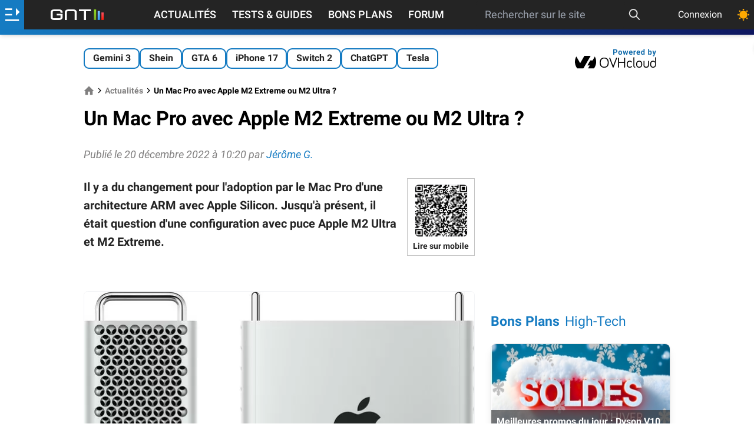

--- FILE ---
content_type: text/html; charset=UTF-8
request_url: https://www.generation-nt.com/actualites/mac-pro-apple-m2-extreme-ultra-arm-2031934
body_size: 27003
content:
<!doctype html>

<html dir="ltr" lang="fr" class="">
<head prefix=
	  "og: http://ogp.me/ns#
     fb: http://ogp.me/ns/fb#">
	<meta http-equiv="Content-Type" content="text/html; charset=utf-8"/>
	<title data-title="Un Mac Pro avec Apple M2 Extreme ou M2 Ultra ?">Un Mac Pro avec Apple M2 Extreme ou M2 Ultra ?</title>
	<!-- FE0336D3-864D-411E-9B35-F62E5C7FE5EC -->
	<meta name="viewport" content="width=device-width, initial-scale=1.0"/>
	<meta name="description" content="GNT est le portail Hi-Tech fran&ccedil;ais consacr&eacute; aux nouvelles technologies (internet, logiciel, mat&eacute;riel, mobilit&eacute;, entreprise) et au jeu vid&eacute;o PC et consoles."/>
	<meta name="keywords" content="mac pro apple m2 extreme apple m2 ultra apple mac pro , mac, pro, apple, m2, extreme, ultra, arm"/>
			<meta name="referrer" content="origin">
	<meta property="og:locale" content="fr_FR"/>
	<meta property="og:site_name" content="Génération NT"/>
	<meta property="og:title" content="Un Mac Pro avec Apple M2 Extreme ou M2 Ultra ?"/>
	<meta property="og:description" content="GNT est le portail Hi-Tech fran&ccedil;ais consacr&eacute; aux nouvelles technologies (internet, logiciel, mat&eacute;riel, mobilit&eacute;, entreprise) et au jeu vid&eacute;o PC et consoles."/>
	<meta property="og:url" content="https://www.generation-nt.com/actualites/mac-pro-apple-m2-extreme-ultra-arm-2031934"/>
            <meta name="author" content="Jérôme G." />
    
			<link rel="canonical" href="https://www.generation-nt.com/actualites/mac-pro-apple-m2-extreme-ultra-arm-2031934"/>
	
			<meta property="og:type" content="article"/>
		<meta property="og:image" content="https://img.generation-nt.com/apple-mac-pro_04B002A301660710.webp"/>
	<meta name="unancor-verify-code" content="aHR0cHM6Ly9nZW5lcmF0aW9uLW50LmNvbS8 =">
	<meta name="twitter:site" content="@GNT_fr"/>
	<meta name="twitter:domain" content="www.generation-nt.com"/>
	<meta name="twitter:card" content="summary"/>
	<meta name="twitter:url" content="https://www.generation-nt.com"/>
	<meta name="twitter:image" content="https://www.generation-nt.com/assets/img/logo-gnt-square-dark.svg"/>
	<meta name="twitter:title" content="Un Mac Pro avec Apple M2 Extreme ou M2 Ultra ?"/>
	<meta name="twitter:description" content="GNT est le portail Hi-Tech fran&ccedil;ais consacr&eacute; aux nouvelles technologies (internet, logiciel, mat&eacute;riel, mobilit&eacute;, entreprise) et au jeu vid&eacute;o PC et consoles."/>
	<meta property="fb:app_id" content="298577040224889"/>
	<meta property="fb:page_id" content="145035682185710"/>
	<meta name="msvalidate.01" content="FFB405EA57E55A88B69AB720BA4B67CD"/>
	<meta name="msapplication-TileColor" content="#157bc2">
	<meta name="theme-color" content="#157bc2">

			<meta name="robots" content="index, follow, max-snippet:-1, max-image-preview:large, max-video-preview:-1"/>
	    <link rel="alternate" type="application/rss+xml" href="https://www.generation-nt.com/export/rss.xml">

    <link href="/assets/fonts/style.css" rel="stylesheet">
            <link href="/build/article_view.f385f8faff75fa2f5c09.css" rel="stylesheet">
    
	<link rel="manifest" href="/manifest.json">
    <link rel="shortcut icon" href="https://www.generation-nt.com/favicon.png" />
	<link rel="apple-touch-icon" href="https://www.generation-nt.com/assets/img/touch-icon-iphone.png"/>
	<link rel="apple-touch-icon" sizes="72x72" href="https://www.generation-nt.com/assets/img/touch-icon-ipad.png"/>
	<link rel="apple-touch-icon" sizes="114x114" href="https://www.generation-nt.com/assets/img/touch-icon-iphone4.png"/>

			<link rel="amphtml" href="https://www.generation-nt.com/actualites/mac-pro-apple-m2-extreme-ultra-arm-2031934/amp">
	
    <!-- CMP -->
    <script type="text/javascript" src="https://cache.consentframework.com/js/pa/37015/c/31lMo/stub"></script>
    <script type="text/javascript" src="https://choices.consentframework.com/js/pa/37015/c/31lMo/cmp" async></script>

	<script>
		const CONST = {
			IS_LOGGED: false,
			USERNAME: null,
			USER_ID: null,
			RECAPTCHA_KEY: "6Lf8HkAgAAAAAMdCyahUGoYdnElQO9iaXcO-yMFI",
			ENABLE_RECAPTCHA_GOOGLE: 1,
			SOCKET_CHAT_URL: "wss://www.generation-nt.com/ws/",
			JSON_PROPERTY_AJAX: "ajax",
			JSON_PROPERTY_SUCCESS: "success",
			JSON_PROPERTY_ERROR: "error",
			JSON_PROPERTY_RESULT: "result",
			JSON_PROPERTY_MESSAGE: "message",
			JSON_PROPERTY_MESSAGE_FLASH: "flash",
			JSON_PROPERTY_DATA: "data",
			JSON_PROPERTY_URL: "url",
			JSON_PROPERTY_PREVIEW: "preview",
			JSON_PROPERTY_SEARCH: "search",
			JSON_PROPERTY_ACTION: "action",
			JSON_PROPERTY_DELETE: "delete",
			JSON_PROPERTY_REPLACE: "replace",
			JSON_PROPERTY_PREPEND: "prepend",
			JSON_PROPERTY_CALLBACK: "callback",
			JSON_PROPERTY_ID: "id",
			JSON_PROPERTY_HTML: "html",
			JSON_PROPERTY_PAGINATION: "pagination",
			JSON_PROPERTY_TITRE: "titre",
			JSON_PROPERTY_AUTOFOLLOW: "autosuivi",
			JSON_PROPERTY_BLACKLIST: "is_blacklist",
			JSON_PROPERTY_FOLLOW: "is_followed",
			JSON_PROPERTY_AGE: "age",
			JSON_PROPERTY_SEX: "sexe",
			JSON_PROPERTY_DATE: "date",
			JSON_PROPERTY_HOMEPAGE: "homepage",
			JSON_PROPERTY_LIST: "list",
			JSON_PROPERTY_AVATAR: "avatar",
			JSON_PROPERTY_AVATAR_MINI: "mini",
			JSON_PROPERTY_AVATAR_XLARGE: "xlarge",
			JSON_PROPERTY_SCORE: "score",
			JSON_PROPERTY_TOTAL: "total",
			JSON_PROPERTY_REAL_VALUE: "real_value",
			JSON_PROPERTY_PRENOM: "prenom",
			JSON_PROPERTY_NEGATIF: "negatif",
			JSON_PROPERTY_POSITIF: "positif",
			JSON_PROPERTY_EMAIL: "email",
			JSON_PROPERTY_TEAM: "team",
			JSON_PROPERTY_THEMEDARK: "theme_dark",
			JSON_PROPERTY_PAGE: "page",
			JSON_PROPERTY_ANONYMOUS: "anonymous",
			JSON_PROPERTY_AJAX_LOCK: "ajax_lock",
			JSON_PROPERTY_GAMIFICATION: "gamification",
			JSON_PROPERTY_POINTS: "points",
			JSON_PROPERTY_ANCHOR: "#",
			JSON_PROPERTY_ANCHOR_COMMENTS_ALL: new RegExp("^commentaires$", "gi"),
			JSON_PROPERTY_ANCHOR_COMMENTS_PAGE: new RegExp("^cpage_([0-9]+)$"),
			JSON_PROPERTY_ANCHOR_COMMENTS_ID: new RegExp("^cid_([0-9]+)$"),
			NB_INFINITE_LOOP: "5",
			SEARCH_MIN_LENGTH: "3",
			SEARCH_MAX_LENGTH: "200",
			DATA_PROPERTY_LAZYLOAD: "ajaxlazyload",
			DEFAULT_ERROR_MESSAGE: "Une erreur est survenue lors de l'opération",
			DEFAULT_MEMBER_FEATURE_MESSAGE: "Vous devez être connecté afin d'accéder à ce service",
			DEFAULT_ERROR_MISSING_MESSAGE: "Le message est vide",
			DEFAULT_ERROR_MISSING_TITLE: "Le titre est vide",
			JSON_DEFAULT_ERROR_TITLE: "Erreur",
			JSON_DEFAULT_SUCCESS_TITLE: "Succès",
			JSON_MISSING_PARAMETERS_MESSAGE: "Action impossible, certaines données sont manquantes",
			LABEL_PLACEHOLDER_QUESTION: "Votre question...",
            MESSAGE_PUSH_NOTIFICATION_DISABLED: "Vous avez déjà bloqué les notifications pour GNT. Veuillez d'abord réinitialiser l'autorisation de notification dans votre navigateur puis essayez de cliquer à nouveau.",
            MESSAGE_PUSH_NOTIFICATION_SUCCESS: "Les notifications push sont déjà activées pour GNT. Merci !",
			MESSAGE_SAME_USER_VOTE_ERROR: "Vous ne pouvez pas voter pour votre commentaire",
			MESSAGE_SEARCH_NO_RESULT: "Aucun article n'a été trouvé",
			MESSAGE_MISMATCH_PASSWORD_ERROR: "Les deux mots de passe ne correspondent pas.",
			MESSAGE_EMPTY_SEARCH: "La recherche est vide",
			MESSAGE_SEARCH_LENGTH: "La recherche doit faire au moins 3 caractères",
            MESSAGE_SEARCH_LENGTH_MAX: "La recherche doit faire moins de 200 caractères",
			MESSAGE_SHORT_USERNAME: "Pseudonyme trop court (5 charactères minimum)",
			MESSAGE_NAME_ALPHANUMERIC_ERROR: "Le nom ne peut pas contenir de caractères spéciaux",
			MESSAGE_LOGIN_ALPHANUMERIC_ERROR: "Pseudonyme invalide (alpha-numérique uniquement)",
			MESSAGE_FORMAT_PASSWORD_ERROR: "Le mot de passe doit être compris entre 6 et 20 caractères",
			MESSAGE_REPORT_REASON_MISSING: "Merci de cocher au moins une raison pour ce signalement",
			MESSAGE_SOCKET_SUPPORT_ERROR: "Vous ne pouvez pas poster de message car votre navigateur ne supporte pas la technologie utilisée sur la tribune",
			MESSAGE_SOCKET_CONNECT_ERROR: "Discussion désactivée, impossible de se connecter au serveur",
			MESSAGE_SOCKET_COUNTDOWN: "Tentative de reconnexion dans %s",
			MESSAGE_SOCKET_COUNTDOWN_INPROGRESS: "Reconnexion en cours ...",
			MESSAGE_IMAGE_OVERSIZE_ERROR: "Le fichier dépasse la taille autorisée (8 Mo).",
			MESSAGE_MEMBER_FEATURE_REPLY: "Pour pouvoir répondre à un commentaire, vous devez être connecté au site.",
			MESSAGE_MEMBER_FEATURE_COMMENT: "Pour pouvoir ajouter un commentaire, vous devez être connecté au site.",
			MESSAGE_CATEGORY_MISSING: "Une catégorie doit être renseignée",
			MESSAGE_FORUM_TEXT_MISSING: "Votre question doit contenir du texte.",
			MESSAGE_CLIPBOARD_ERROR: "La copie dans le presse papier n'est pas autorisé par votre navigateur.",
			MESSAGE_CLIPBOARD_URL_SUCCESS: "Lien copié !",
			MESSAGE_PREMIUM_MINIMUM_AMOUNT: "Vous devez saisir un montant d'un minimum de 24€ pour souscrire à cet abonnement",
			CHAT_MESSAGE_TEXT: "text",
			CHAT_MESSAGE_ID: "post_id",
			CHAT_MESSAGE_REPLY_ID: "reply_id",
			CHAT_MESSAGE_STATUS: "status",
			CHAT_MESSAGE_TYPE: "type",
			CHAT_MESSAGE_TYPE_DISCUSSION: "discussion",
			CHAT_MESSAGE_TYPE_USER_LIST: "userslist",
			CHAT_MESSAGE_TYPE_NOTIFICATION: "notification",
			CHAT_MESSAGE_TYPE_DELETE: "delete",
			CHAT_MESSAGE_TYPE_UPDATE: "update",
			CHAT_MESSAGE_TYPE_CLOSE: "close",
			CHAT_MESSAGE_TYPE_SERVER_INFO: "server_info",
			CHAT_MESSAGE_HTML: "html",
			CHAT_MESSAGE_DATA: "data",
			URL_PAGE_CONNEXION_FACEBOOK: "/membres/connexion/facebook",
			URL_API_MEMBRE_SEARCH: "/api/membres/recherche",
			URL_API_MEMBRE_TRACKING: "/api/membres/tracking",
			URL_API_MEMBRE_NOTIFICATIONS: "/api/membres/notifications/list",
			URL_API_MEMBRE_NOTIFICATIONS_READ_ALL: "/api/membres/notifications/read",
			URL_API_MEMBRE_CHANGER_AVATAR: "/api/membres/changer-avatar",
			URL_API_MEMBRE_CHANGER_EMAIL: "/api/membres/changer-email",
			URL_API_MEMBRE_CANCEL_EMAIL: "/api/membres/annuler-email",
			URL_API_MEMBRE_CHANGER_MOTDEPASSE: "/api/membres/changer-mot-de-passe",
			URL_API_MEMBRE_CHANGER_MOTDEPASSE_PERDU: "/api/membres/changer-mot-de-passe-perdu",
			URL_API_MEMBRE_SAUVEGARDER_PROFIL: "/api/membres/sauvegarder",
			URL_API_MEMBRE_REINITIALISER_MOTDEPASSE: "/api/membres/demande-reinitialiser-mot-de-passe",
			URL_API_MEMBRE_SUPPRIMER_AVATAR: "/api/membres/supprimer-avatar",
			URL_API_MEMBRE_BLACKLIST: "/api/membres/blacklist",
			URL_API_MEMBRE_SUIVRE: "/api/membres/suivre",
			URL_API_MEMBRE_LOGIN_AVAILABILITY: "/api/membres/login-availability",
			URL_API_MEMBRE_SWITCH_THEME: "/api/membres/changer-theme",
			URL_API_MEMBRE_SWITCH_DISPLAY_LISTING: "/api/membres/changer-listing",
			URL_API_TRIBUNE_LIST: "/api/tribune/list",
			URL_API_TRIBUNE_PIN: "/api/tribune/pin",
			URL_API_COMMENTAIRE_TRIBUNE_SIGNALER: "/api/commentaires/tribune/signaler",
			URL_API_COMMENTAIRE_ARTICLE_POSTER: "/api/commentaires/article/poster",
			URL_API_COMMENTAIRE_ARTICLE_DELETE: "/api/commentaires/article/supprimer",
			URL_API_COMMENTAIRE_ARTICLE_UPDATE: "/api/commentaires/article/modifier",
			URL_API_COMMENTAIRE_ARTICLE_LISTE: "/api/commentaires/article/liste",
			URL_API_COMMENTAIRE_ARTICLE_SIGNALER: "/api/commentaires/article/signaler",
			URL_API_COMMENTAIRE_ARTICLE_VOTE_DETAILS: "/api/commentaires/article/vote-details",
			URL_API_COMMENTAIRE_ARTICLE_VOTE: "/api/commentaires/article/vote",
			URL_API_COMMENTAIRE_FORUM_POSTER: "/api/commentaires/forum/poster",
			URL_API_COMMENTAIRE_FORUM_DELETE: "/api/commentaires/forum/supprimer",
			URL_API_COMMENTAIRE_FORUM_UPDATE: "/api/commentaires/forum/modifier",
			URL_API_COMMENTAIRE_FORUM_LISTE: "/api/commentaires/forum/liste",
			URL_API_COMMENTAIRE_FORUM_SIGNALER: "/api/commentaires/forum/signaler",
			URL_API_COMMENTAIRE_FORUM_VOTE: "/api/commentaires/forum/vote",
			URL_API_COMMENTAIRE_NEWSGROUP_SIGNALER: "/api/commentaires/newsgroup/signaler",
			URL_API_COMMENTAIRE_NEWSGROUP_DELETE: "/api/commentaires/newsgroup/supprimer",
			URL_API_ARTICLE_RATING_DETAILS: "/api/articles/notation-details",
			URL_API_ARTICLE_FAVORIS: "/api/articles/favoris",
			URL_API_ARTICLE_READ: "/api/articles/lecture",
			URL_API_ARTICLE_VOTE: "/api/articles/vote",
			URL_API_ARTICLE_COMMENTS_FOLLOW: "/api/articles/suivi-commentaires",
			URL_API_ARTICLE_RATING: "/api/articles/notation",
			URL_API_ARTICLE_BUG: "/api/articles/signaler-bug",
			URL_API_NEWSGROUP_REPORT: "/api/newsgroup/signaler",
			URL_API_FORUM_REPORT: "/api/forum/signaler",
			URL_API_FORUM_READ: "/api/forum/lecture",
			URL_API_FORUM_PIN: "/api/forum/epingler",
			URL_API_FORUM_RESOLU: "/api/forum/resolu",
			URL_API_FORUM_COMMENTS_FOLLOW: "/api/forum/suivi-reponses",
			URL_API_FORUM_UPLOAD: "/api/forum/upload",
			LABEL_POINTS: "points",
			LABEL_POINT: "point",
			LABEL_MASQUER: "Masquer",
			LABEL_DISPLAY: "Afficher",
			LABEL_UNBAN: "Débannir",
			LABEL_SEND: "Envoyer",
			LABEL_EDIT: "Modifier",
			LABEL_MODULE_NO_DATA: "Aucune donnée",
			TYPE_COMMENT_NEWSGROUP: "commentaire_newsgroup",
			TYPE_COMMENT_FORUM: "commentaire_forum",
			TYPE_COMMENT_ARTICLE: "commentaire_article",
			browsermobile: 0,
			browsertablet: 0,
			browserdevice: 0,
			gntrand: "6287",
		};

		
				//add inline in head to avoid FOUC (FOUC est l'acronyme en anglais de flash of unstyled content )
		if (typeof localStorage.theme !== "undefined") {
			if (localStorage.theme === "dark") {
				document.documentElement.classList.add('dark');
				localStorage.theme = 'dark';
			} else if (localStorage.theme === "light") {
				document.documentElement.classList.remove('dark');
				localStorage.theme = 'light';
			}
		} else if (!('theme' in localStorage) && typeof localStorage.theme === "undefined" && window.matchMedia && window.matchMedia('(prefers-color-scheme: dark)').matches) {
			document.documentElement.classList.add('dark');
			localStorage.theme = 'dark';
		}
		
	</script>
			<script type="application/ld+json">{"@context":"https://schema.org","@graph":[{"@type":"Organization","@id":"https://www.generation-nt.com/#organization","name":"G\u00e9n\u00e9ration NT","url":"https://www.generation-nt.com","sameAs":["https://twitter.com/GNT_fr","https://www.facebook.com/GenerationNT"],"logo":{"@type":"ImageObject","@id":"https://www.generation-nt.com/#logo","inLanguage":"fr-FR","url":"https://www.generation-nt.com/assets/img/logo-gnt-square-dark.svg","contentUrl":"https://www.generation-nt.com/assets/img/logo-gnt-square-dark.svg","width":600,"height":60,"caption":"G\u00e9n\u00e9ration NT"},"image":{"@id":"https://www.generation-nt.com/#logo"}},{"@type":"WebSite","@id":"https://www.generation-nt.com/#website","url":"https://www.generation-nt.com","name":"G\u00e9n\u00e9ration NT","description":"GNT est le portail Hi-Tech fran\u00e7ais consacr\u00e9 aux nouvelles technologies (internet, logiciel, mat\u00e9riel, mobilit\u00e9, entreprise) et au jeu vid\u00e9o PC et consoles.","publisher":{"@id":"https://www.generation-nt.com/#organization"},"potentialAction":[{"@type":"SearchAction","target":{"@type":"EntryPoint","urlTemplate":"https://www.generation-nt.com/recherche?search={search_term_string}"},"query-input":"required name=search_term_string"}],"inLanguage":"fr-FR"},{"@type":"NewsArticle","mainEntityOfPage":"https://www.generation-nt.com/actualites/mac-pro-apple-m2-extreme-ultra-arm-2031934","headline":"Un Mac Pro avec Apple M2 Extreme ou M2 Ultra ?","datePublished":"2022-12-20T10:20:01+01:00","dateModified":"2022-12-20T10:20:01+01:00","commentCount":5,"heading":"actualites","description":"Il y a du changement pour l'adoption par le Mac Pro d'une architecture ARM avec Apple Silicon. Jusqu'\u00e0 pr\u00e9sent, il \u00e9tait question d'une configuration avec puce Apple M2 Ultra et M2 Extreme.","isAccessibleForFree ":true,"inLanguage":"fr-FR","publisher":{"@id":"https://www.generation-nt.com/#organization"},"author":{"name":"J\u00e9r\u00f4me G.","@id":"https://www.generation-nt.com/#/schema/person/jerome.g"},"image":{"@id":"https://www.generation-nt.com/actualites/mac-pro-apple-m2-extreme-ultra-arm-2031934#primaryimage"}},{"@type":"ImageObject","inLanguage":"fr-FR","@id":"https://www.generation-nt.com/actualites/mac-pro-apple-m2-extreme-ultra-arm-2031934#primaryimage","url":"https://img.generation-nt.com/apple-mac-pro_04B002A301660710.webp","contentUrl":"https://img.generation-nt.com/apple-mac-pro_04B002A301660710.webp","width":1200,"height":675,"caption":"apple-mac-pro"},{"@type":"Person","@id":"https://www.generation-nt.com/#/schema/person/jerome.g","name":"J\u00e9r\u00f4me G.","image":{"@type":"ImageObject","inLanguage":"fr-FR","@id":"https://www.generation-nt.com/#/schema/person/image/jerome.g","url":"https://avatars.generation-nt.com/629/62933078b5121_jerome-g_large.webp","contentUrl":"https://avatars.generation-nt.com/629/62933078b5121_jerome-g_large.webp","caption":"J\u00e9r\u00f4me G."},"url":"https://www.generation-nt.com/informations/a-propos/jerome.g","description":"Journaliste GNT sp\u00e9cialis\u00e9 en nouvelles technologies"}]}</script>
	
	<!--[if lte IE 8]>
	<script src="/js/html5.js"></script>
	<![endif]-->
	<link href="/export/rss.xml" type="application/rss+xml" rel="alternate" title="GNT - Actualités"/>
	<link href="/export/rss_astuces.xml" type="application/rss+xml" rel="alternate" title="GNT - Astuces"/>
	<link href="/export/rss_download.xml" type="application/rss+xml" rel="alternate"
		  title="GNT - Téléchargements"/>

	
		<script>
		window._taboola = window._taboola || [];
		_taboola.push({article: 'auto'});
		!function (e, f, u) {
			e.defer = 1;
			e.src = u;
			f.parentNode.insertBefore(e, f);
		}(document.createElement('script'),
			document.getElementsByTagName('script')[0],
			'//cdn.taboola.com/libtrc/bestofcontent-generationnt/loader.js');
	</script>

		<script>
			var glxm = glxm || {};
			glxm.que = glxm.que || [];
			(function () {
				let glxmId = '52578805';
				const s = document.createElement('script');
				s.defer = true;
				s.src = '//cdn.galaxiemedia.fr/' + glxmId + '/script.min.js';
				const n = document.getElementsByTagName('script')[0];
				n.parentNode.insertBefore(s, n);
			})();
			glxm.que.push(function () {
				glxm.setTargeting({'tag': ["actualites"]});
				glxm.start();
			});
		</script>
	<link rel="preconnect" href="https://cdn.galaxiemedia.fr">
    
    </head>
<body class="font-roboto overflow-x-hidden bg-white dark:bg-black-darkest dark:text-gray-light mt-24 lg:mt-12 ">

	<!-- scroll to top button -->
	<button id="topButton" aria-label="Haut de page" class="hidden sm:fixed z-[2147483646] p-3 bg-gray-100 dark:text-black-light dark:bg-white dark:xl:bg-black-light dark:xl:text-white rounded-full shadow-md bottom-5 right-5 sm:bottom-10 sm:right-10 hover:animate-bounce">
		<svg xmlns="http://www.w3.org/2000/svg" class="w-5 h-5" width="1em" height="1em"
			 preserveAspectRatio="xMidYMid meet" viewBox="0 0 8 8">
			<path fill="currentColor" d="M4 1L0 5l1.5 1.5L4 4l2.5 2.5L8 5L4 1z"/>
		</svg>
	</button>





	<!--
			<script type="text/javascript">
				(function () {
					var e = document.getElementsByTagName("script")[0];
					var script = document.createElement("script");
					script.src = "https://tag.bliink.io/library.min.js?cb=" + Date.now();
					script.async = true;
					script.defer = true;
					script.onload = function () {
						BLIINK.loadAd({tagId: 'd49d3520-5477-11ed-ac8d-be1048f2950c'});
						BLIINK.loadAd({tagId: '84737c08-5477-11ed-9195-e6e07ac75afb'});
						BLIINK.loadAd({tagId: '847757ba-5477-11ed-9822-e6e07ac75afb'});
					};
					e.parentNode.insertBefore(script, e);
				})();
			</script>
	-->
	<!---VibrantMedia AdTag Start 	
	<script>
		(function (d, s, host, ipid) {
			var e = d.createElement(s);
			e.type = 'didomi/javascript';
			e.setAttribute('data-vendor', 'iab:7');
			e.async = !0;
			e.src = '//' + host + '/intellitxt/front.asp?ipid=' + ipid;
			d.getElementsByTagName(s)[0].parentNode.appendChild(e);
		})(document, 'script', 'k.intellitxt.com', 2571);
	</script> -->
<!---vidverto
<script id="_vidverto-12b82ebb7004db3e1fdfd40bdbf1a57c">!function(v,t,o){var a=t.createElement("script");a.src="https://ad.vidverto.io/vidverto/js/aries/v1/invocation.js",a.setAttribute("fetchpriority","high");var r=v.top;r.document.head.appendChild(a),v.self!==v.top&&(v.frameElement.style.cssText="width:0px!important;height:0px!important;"),r.aries=r.aries||{},r.aries.v1=r.aries.v1||{commands:[]};var c=r.aries.v1;c.commands.push((function(){var d=document.getElementById("_vidverto-12b82ebb7004db3e1fdfd40bdbf1a57c");d.setAttribute("id",(d.getAttribute("id")+(new Date()).getTime()));var t=v.frameElement||d;c.mount("12123",t,{width:1,height:1})}))}(window,document);</script>
<!---fin vidverto -->


<!-- gamification modal -->
<div id="gamification-modal" class="modal">
	<div class="blackoverlay"></div>
	<div class="modal-external">
		<div class="mb-0 justify-end">
			<a href="javascript:" title="Fermer la fenêtre"
			   data-tooltip="Fermer la fenêtre"
			   data-position="right"
			   class="hover:text-blue text-3xl close-modal">
				<svg xmlns="http://www.w3.org/2000/svg" aria-hidden="true" class="iconify icon" role="img" width="1em"
					 height="1em" preserveAspectRatio="xMidYMid meet" viewBox="0 0 24 24">
					<path fill="currentColor"
						  d="M19 3H5a2 2 0 0 0-2 2v14a2 2 0 0 0 2 2h14a2 2 0 0 0 2-2V5a2 2 0 0 0-2-2m0 16H5V5h14v14M17 8.4L13.4 12l3.6 3.6l-1.4 1.4l-3.6-3.6L8.4 17L7 15.6l3.6-3.6L7 8.4L8.4 7l3.6 3.6L15.6 7L17 8.4Z"/>
				</svg>
			</a>
		</div>
		<div class="modal-body">
			<div class="flex flex-col items-center space-y-3 mb-3 sm:mb-8">
				<div class="text-lg sm:text-xl font-bold">Félicitations !</div>
				<svg xmlns="http://www.w3.org/2000/svg" aria-hidden="true" role="img" width="1em" height="1em"
					 preserveAspectRatio="xMidYMid meet" viewBox="0 0 512 512" class="w-20 h-20">
					<path fill="#E2A042"
						  d="M382.287 464.724c-6.201-6.996-13.561-12.868-21.523-14.416c0-.05.008-.099.008-.15c0-12.345-10.007-22.353-22.353-22.353H174.136c-12.345 0-22.353 10.007-22.353 22.353c0 .05.007.099.008.15c-7.962 1.548-15.322 7.42-21.523 14.416c-10.236 11.548-2.011 29.778 13.421 29.778h225.178c15.431 0 23.656-18.23 13.42-29.778z"/>
					<path fill="#FFB636"
						  d="M493.587 86.056c-11.911-14.232-29.387-22.395-47.946-22.395h-24.134V34.59H91.047v29.071H66.359c-18.559 0-36.034 8.162-47.945 22.395c-11.911 14.232-16.868 32.872-13.597 51.141l19.321 107.935c5.342 29.843 31.224 51.504 61.542 51.504h77.056c2.194 0 4.371-.123 6.528-.348c9.869 11.219 20.411 22.255 31.474 33.319c8.042 8.042 15.26 14.671 21.947 19.899a556.241 556.241 0 0 1-6.27 27.387l-2.902 11.009c-1.044 3.631-1.945 7.205-3.046 10.663c-1.151 3.458-2.722 6.801-4.468 9.971c-1.761 3.17-3.609 6.167-5.117 8.934a74.18 74.18 0 0 0-3.749 7.551c-.44 1.124-.906 2.176-1.212 3.149c-.295.973-.502 1.866-.577 2.673c-.374 3.228.868 5.072.868 5.072c6.216 9.245 16.262 17.142 29.488 22.184c33.012 12.583 73.333 2.651 90.06-22.184c0 0 1.242-1.844.868-5.072c-.075-.807-.282-1.7-.577-2.673c-.305-.973-.772-2.025-1.212-3.149a74.18 74.18 0 0 0-3.749-7.551c-1.508-2.767-3.356-5.764-5.117-8.934c-1.746-3.17-3.318-6.513-4.468-9.971c-1.101-3.458-2.001-7.032-3.046-10.663l-2.902-11.009a557.4 557.4 0 0 1-6.192-26.997c6.828-5.287 14.207-12.045 22.451-20.289c11.05-11.05 21.579-22.072 31.437-33.276a62.8 62.8 0 0 0 6.01.305h77.057c30.317 0 56.199-21.66 61.543-51.505l19.319-107.934c3.271-18.268-1.685-36.909-13.595-51.141zM85.68 254.037a19.902 19.902 0 0 1-19.61-16.412L46.748 129.691c-1.426-7.97 2.102-13.631 4.333-16.296s7.181-7.136 15.278-7.136h24.713c.639 60.152 17.88 106.563 45.375 147.778H85.68zm379.571-124.346l-19.319 107.934a19.905 19.905 0 0 1-19.611 16.413h-50.213c27.495-41.215 44.737-87.626 45.375-147.778h24.159c8.096 0 13.047 4.471 15.278 7.136c2.23 2.664 5.757 8.325 4.331 16.295z"/>
					<path fill="#E2A042"
						  d="M133.385 491.285C146.858 504.758 199.197 510 256.277 510s115.373-10.86 124.535-20.022s-51.063-9.408-51.063-9.408l-196.364 10.715z"/>
					<ellipse cx="256" cy="34.59" fill="#FFD469" rx="165.068" ry="28.143"/>
					<path fill="#FFD469"
						  d="M366.507 191.449c-1.965 0-3.962-.353-5.906-1.099c-8.508-3.263-12.76-12.806-9.496-21.314c12.218-31.855 11.069-50.287 9.854-69.8c-.567-9.095 6.347-16.928 15.441-17.495c9.113-.564 16.928 6.348 17.494 15.442c1.593 25.56 1.723 47.95-11.979 83.67c-2.518 6.565-8.774 10.596-15.408 10.596z"/>
				</svg>
				<div class="flex items-center font-bold text-xl sm:text-2xl text-blue space-x-1">
					<span>+</span>
					<span id="gamification_new_points">0</span>
					<span id="gamification_new_points_label">points</span>
				</div>
				<p id="gamification_texte" class="w-full sm:w-2/3 text-center"></p>
			</div>
			<div class="text-right text-tiny">
                <a href="/informations/gamification" class="text-blue hover:opacity-90">En savoir plus</a>
            </div>
		</div>
	</div>
</div>

<header class="w-full shadow-md z-[999] items-center top-0 text-white bg-black fixed">
	<div class="w-full flex h-11 justify-between ">
		<div id="lateral-menu-overlay" class="fixed z-30 inset-0 top-11 transition-opacity hidden">
			<div tabindex="0" class="blackoverlay absolute inset-0 bg-black opacity-50"></div>
			<aside id="lateral-menu"
				   class="absolute w-full lg:max-w-xl xl:max-w-lg h-full overflow-auto font-bold
				   -translate-x-full transition-transform duration-300 ease-in-out scrollbar scrollbar-thin
				   scrollbar-thumb-gold scrollbar-track-gray custom-gradient text-white">
				<button id="close-lateral-menu" class="absolute top-3 right-3 text-white">
					<svg xmlns="http://www.w3.org/2000/svg" aria-hidden="true" role="img" class="iconify"
						 width="1em"
						 height="1em" preserveAspectRatio="xMidYMid meet" viewBox="0 0 1024 1024">
						<path fill="currentColor"
							  d="M195.2 195.2a64 64 0 0 1 90.496 0L512 421.504L738.304 195.2a64 64 0 0 1 90.496 90.496L602.496 512L828.8 738.304a64 64 0 0 1-90.496 90.496L512 602.496L285.696 828.8a64 64 0 0 1-90.496-90.496L421.504 512L195.2 285.696a64 64 0 0 1 0-90.496z"/>
					</svg>
				</button>

				<div class="px-6 py-3 text-xl font-bold text-white-shadow text-center">Génération Nouvelles Technologies</div>


									<div class="flex items-center p-4 bg-opacity-10 bg-gray 2xs:hidden ">
                        <svg class="mr-2" xmlns="http://www.w3.org/2000/svg" height="25" width="25" fill="white" viewBox="0 0 512 512"><!--!Font Awesome Free 6.5.2 by @fontawesome - https://fontawesome.com License - https://fontawesome.com/license/free Copyright 2024 Fonticons, Inc.--><path d="M217.9 105.9L340.7 228.7c7.2 7.2 11.3 17.1 11.3 27.3s-4.1 20.1-11.3 27.3L217.9 406.1c-6.4 6.4-15 9.9-24 9.9c-18.7 0-33.9-15.2-33.9-33.9l0-62.1L32 320c-17.7 0-32-14.3-32-32l0-64c0-17.7 14.3-32 32-32l128 0 0-62.1c0-18.7 15.2-33.9 33.9-33.9c9 0 17.6 3.6 24 9.9zM352 416l64 0c17.7 0 32-14.3 32-32l0-256c0-17.7-14.3-32-32-32l-64 0c-17.7 0-32-14.3-32-32s14.3-32 32-32l64 0c53 0 96 43 96 96l0 256c0 53-43 96-96 96l-64 0c-17.7 0-32-14.3-32-32s14.3-32 32-32z"/></svg>
						<h2 class="text-lg"><a href="/membres/connexion">Connexion</a></h2>
					</div>
				
                <div class="flex items-center p-4 bg-opacity-70 bg-green-500 togglePushNotificationAction">
                    <div class="flex items-center">
                        <svg class="mr-2"  xmlns="http://www.w3.org/2000/svg" fill="white" width="25" height="25" viewBox="0 0 448 512"><!--!Font Awesome Free 6.5.2 by @fontawesome - https://fontawesome.com License - https://fontawesome.com/license/free Copyright 2024 Fonticons, Inc.--><path d="M224 0c-17.7 0-32 14.3-32 32V51.2C119 66 64 130.6 64 208v25.4c0 45.4-15.5 89.5-43.8 124.9L5.3 377c-5.8 7.2-6.9 17.1-2.9 25.4S14.8 416 24 416H424c9.2 0 17.6-5.3 21.6-13.6s2.9-18.2-2.9-25.4l-14.9-18.6C399.5 322.9 384 278.8 384 233.4V208c0-77.4-55-142-128-156.8V32c0-17.7-14.3-32-32-32zm0 96c61.9 0 112 50.1 112 112v25.4c0 47.9 13.9 94.6 39.7 134.6H72.3C98.1 328 112 281.3 112 233.4V208c0-61.9 50.1-112 112-112zm64 352H224 160c0 17 6.7 33.3 18.7 45.3s28.3 18.7 45.3 18.7s33.3-6.7 45.3-18.7s18.7-28.3 18.7-45.3z"/></svg>

                        <h2 class="text-lg"><a href="javascript:" rel="noopener">Recevez nos notifications</a></h2>
                    </div>
                </div>

				<div class="p-4 bg-opacity-10 bg-gray">
					<h2 class="text-lg mb-2">
						<span class="hidden 2xl:block">Nos autres sections</span>
						<span class="2xl:hidden">Nos sections</span>
					</h2>
					<div class="flex flex-wrap">
														<div class="2xl:hidden ml-4 mr-8">
																			<div class="flex items-center p-2 pl-0 hover:opacity-90">
											<a href="/actualites">
												<svg xmlns="http://www.w3.org/2000/svg" class="iconify icon mr-2" aria-hidden="true" role="img" width="1.46em" height="1em" preserveAspectRatio="xMidYMid meet" viewBox="0 0 2048 1408"><path fill="currentColor" d="M1024 384H640v384h384V384zm128 640v128H512v-128h640zm0-768v640H512V256h640zm640 768v128h-512v-128h512zm0-256v128h-512V768h512zm0-256v128h-512V512h512zm0-256v128h-512V256h512zM256 1216V256H128v960q0 26 19 45t45 19t45-19t19-45zm1664 0V128H384v1088q0 33-11 64h1483q26 0 45-19t19-45zM2048 0v1216q0 80-56 136t-136 56H192q-80 0-136-56T0 1216V128h256V0h1792z"/></svg>												Actualités											</a>
										</div>
																			<div class="flex items-center p-2 pl-0 hover:opacity-90">
											<a href="/tests-guides">
												<svg xmlns="http://www.w3.org/2000/svg" class="iconify icon mr-2" aria-hidden="true" role="img" width="1em" height="1em" preserveAspectRatio="xMidYMid meet" viewBox="0 0 512 512"><path fill="currentColor" d="M139.61 35.5a12 12 0 0 0-17 0L58.93 98.81l-22.7-22.12a12 12 0 0 0-17 0L3.53 92.41a12 12 0 0 0 0 17l47.59 47.4a12.78 12.78 0 0 0 17.61 0l15.59-15.62L156.52 69a12.09 12.09 0 0 0 .09-17zm0 159.19a12 12 0 0 0-17 0l-63.68 63.72l-22.7-22.1a12 12 0 0 0-17 0L3.53 252a12 12 0 0 0 0 17L51 316.5a12.77 12.77 0 0 0 17.6 0l15.7-15.69l72.2-72.22a12 12 0 0 0 .09-16.9zM64 368c-26.49 0-48.59 21.5-48.59 48S37.53 464 64 464a48 48 0 0 0 0-96zm432 16H208a16 16 0 0 0-16 16v32a16 16 0 0 0 16 16h288a16 16 0 0 0 16-16v-32a16 16 0 0 0-16-16zm0-320H208a16 16 0 0 0-16 16v32a16 16 0 0 0 16 16h288a16 16 0 0 0 16-16V80a16 16 0 0 0-16-16zm0 160H208a16 16 0 0 0-16 16v32a16 16 0 0 0 16 16h288a16 16 0 0 0 16-16v-32a16 16 0 0 0-16-16z"/></svg>												Tests & Guides											</a>
										</div>
																			<div class="flex items-center p-2 pl-0 hover:opacity-90">
											<a href="/forum">
												<svg xmlns="http://www.w3.org/2000/svg" class="iconify icon mr-2" aria-hidden="true" role="img" width="1em" height="1em" preserveAspectRatio="xMidYMid meet" viewBox="0 0 24 24"><path fill="currentColor" d="M12 14c1.381 0 2.631-.56 3.536-1.465C16.44 11.631 17 10.381 17 9s-.56-2.631-1.464-3.535C14.631 4.56 13.381 4 12 4s-2.631.56-3.536 1.465C7.56 6.369 7 7.619 7 9s.56 2.631 1.464 3.535A4.985 4.985 0 0 0 12 14zm8 1a2.495 2.495 0 0 0 2.5-2.5c0-.69-.279-1.315-.732-1.768A2.492 2.492 0 0 0 20 10a2.495 2.495 0 0 0-2.5 2.5A2.496 2.496 0 0 0 20 15zm0 .59c-1.331 0-2.332.406-2.917.968C15.968 15.641 14.205 15 12 15c-2.266 0-3.995.648-5.092 1.564C6.312 15.999 5.3 15.59 4 15.59c-2.188 0-3.5 1.09-3.5 2.182c0 .545 1.312 1.092 3.5 1.092c.604 0 1.146-.051 1.623-.133l-.04.27c0 1 2.406 2 6.417 2c3.762 0 6.417-1 6.417-2l-.02-.255c.463.073.995.118 1.603.118c2.051 0 3.5-.547 3.5-1.092c0-1.092-1.373-2.182-3.5-2.182zM4 15c.69 0 1.315-.279 1.768-.732A2.492 2.492 0 0 0 6.5 12.5A2.495 2.495 0 0 0 4 10a2.496 2.496 0 0 0-2.5 2.5A2.495 2.495 0 0 0 4 15z"/></svg>												Forum											</a>
										</div>
																	</div>
							
														<div class="ml-4">
																			<div class="flex items-center p-2 pl-0 hover:opacity-90">
											<a href="/telecharger">
												<svg xmlns="http://www.w3.org/2000/svg" aria-hidden="true" class="iconify icon mr-2" role="img" width="1em" height="1em" preserveAspectRatio="xMidYMid meet" viewBox="0 0 24 24"><rect width="16" height="2" x="4" y="18" fill="currentColor" rx="1" ry="1"/><rect width="4" height="2" x="3" y="17" fill="currentColor" rx="1" ry="1" transform="rotate(-90 5 18)"/><rect width="4" height="2" x="17" y="17" fill="currentColor" rx="1" ry="1" transform="rotate(-90 19 18)"/><path fill="currentColor" d="M12 15a1 1 0 0 1-.58-.18l-4-2.82a1 1 0 0 1-.24-1.39a1 1 0 0 1 1.4-.24L12 12.76l3.4-2.56a1 1 0 0 1 1.2 1.6l-4 3a1 1 0 0 1-.6.2Z"/><path fill="currentColor" d="M12 13a1 1 0 0 1-1-1V4a1 1 0 0 1 2 0v8a1 1 0 0 1-1 1Z"/></svg>												Téléchargements</a>
										</div>
																			<div class="flex items-center p-2 pl-0 hover:opacity-90">
											<a href="/astuces">
												<svg xmlns="http://www.w3.org/2000/svg" aria-hidden="true" class="iconify icon mr-2" role="img" width="1em" height="1em" preserveAspectRatio="xMidYMid meet" viewBox="0 0 32 32"><path fill="currentColor" d="M27 16.76v-1.53l1.92-1.68A2 2 0 0 0 29.3 11l-2.36-4a2 2 0 0 0-1.73-1a2 2 0 0 0-.64.1l-2.43.82a11.35 11.35 0 0 0-1.31-.75l-.51-2.52a2 2 0 0 0-2-1.61h-4.68a2 2 0 0 0-2 1.61l-.51 2.52a11.48 11.48 0 0 0-1.32.75l-2.38-.86A2 2 0 0 0 6.79 6a2 2 0 0 0-1.73 1L2.7 11a2 2 0 0 0 .41 2.51L5 15.24v1.53l-1.89 1.68A2 2 0 0 0 2.7 21l2.36 4a2 2 0 0 0 1.73 1a2 2 0 0 0 .64-.1l2.43-.82a11.35 11.35 0 0 0 1.31.75l.51 2.52a2 2 0 0 0 2 1.61h4.72a2 2 0 0 0 2-1.61l.51-2.52a11.48 11.48 0 0 0 1.32-.75l2.42.82a2 2 0 0 0 .64.1a2 2 0 0 0 1.73-1l2.28-4a2 2 0 0 0-.41-2.51ZM25.21 24l-3.43-1.16a8.86 8.86 0 0 1-2.71 1.57L18.36 28h-4.72l-.71-3.55a9.36 9.36 0 0 1-2.7-1.57L6.79 24l-2.36-4l2.72-2.4a8.9 8.9 0 0 1 0-3.13L4.43 12l2.36-4l3.43 1.16a8.86 8.86 0 0 1 2.71-1.57L13.64 4h4.72l.71 3.55a9.36 9.36 0 0 1 2.7 1.57L25.21 8l2.36 4l-2.72 2.4a8.9 8.9 0 0 1 0 3.13L27.57 20Z"/><path fill="currentColor" d="M16 22a6 6 0 1 1 6-6a5.94 5.94 0 0 1-6 6Zm0-10a3.91 3.91 0 0 0-4 4a3.91 3.91 0 0 0 4 4a3.91 3.91 0 0 0 4-4a3.91 3.91 0 0 0-4-4Z"/></svg>												Astuces</a>
										</div>
																			<div class="flex items-center p-2 pl-0 hover:opacity-90">
											<a href="/videos">
												<svg xmlns="http://www.w3.org/2000/svg" aria-hidden="true" class="iconify icon mr-2" role="img" width="1em" height="1em" preserveAspectRatio="xMidYMid meet" viewBox="0 0 20 20"><path fill="currentColor" d="M19 15V5c0-1.1-.9-2-2-2H4c-1.1 0-2 .9-2 2v10c0 1.1.9 2 2 2h13c1.1 0 2-.9 2-2zM8 14V6l6 4z"/></svg>												Vidéos</a>
										</div>
																			<div class="flex items-center p-2 pl-0 hover:opacity-90">
											<a href="/entraide.html">
												<svg xmlns="http://www.w3.org/2000/svg" aria-hidden="true" class="iconify icon mr-2" role="img" width="1em" height="1em" preserveAspectRatio="xMidYMid meet" viewBox="0 0 24 24"><path fill="currentColor" d="M12 14c1.381 0 2.631-.56 3.536-1.465C16.44 11.631 17 10.381 17 9s-.56-2.631-1.464-3.535C14.631 4.56 13.381 4 12 4s-2.631.56-3.536 1.465C7.56 6.369 7 7.619 7 9s.56 2.631 1.464 3.535A4.985 4.985 0 0 0 12 14zm8 1a2.495 2.495 0 0 0 2.5-2.5c0-.69-.279-1.315-.732-1.768A2.492 2.492 0 0 0 20 10a2.495 2.495 0 0 0-2.5 2.5A2.496 2.496 0 0 0 20 15zm0 .59c-1.331 0-2.332.406-2.917.968C15.968 15.641 14.205 15 12 15c-2.266 0-3.995.648-5.092 1.564C6.312 15.999 5.3 15.59 4 15.59c-2.188 0-3.5 1.09-3.5 2.182c0 .545 1.312 1.092 3.5 1.092c.604 0 1.146-.051 1.623-.133l-.04.27c0 1 2.406 2 6.417 2c3.762 0 6.417-1 6.417-2l-.02-.255c.463.073.995.118 1.603.118c2.051 0 3.5-.547 3.5-1.092c0-1.092-1.373-2.182-3.5-2.182zM4 15c.69 0 1.315-.279 1.768-.732A2.492 2.492 0 0 0 6.5 12.5A2.495 2.495 0 0 0 4 10a2.496 2.496 0 0 0-2.5 2.5A2.495 2.495 0 0 0 4 15z"/></svg>												Entraide</a>
										</div>
																			<div class="flex items-center p-2 pl-0 hover:opacity-90">
											<a href="/communiques-presse">
												<svg xmlns="http://www.w3.org/2000/svg" class="iconify icon mr-2" width="1em" height="1em" preserveAspectRatio="xMidYMid meet" viewBox="0 0 2048 1408"><path fill="currentColor" d="M1024 384H640v384h384V384zm128 640v128H512v-128h640zm0-768v640H512V256h640zm640 768v128h-512v-128h512zm0-256v128h-512V768h512zm0-256v128h-512V512h512zm0-256v128h-512V256h512zM256 1216V256H128v960q0 26 19 45t45 19t45-19t19-45zm1664 0V128H384v1088q0 33-11 64h1483q26 0 45-19t19-45zM2048 0v1216q0 80-56 136t-136 56H192q-80 0-136-56T0 1216V128h256V0h1792z"/></svg>												Communiqués de presse</a>
										</div>
																			<div class="flex items-center p-2 pl-0 hover:opacity-90">
											<a href="/tribune">
												<svg xmlns="http://www.w3.org/2000/svg"  class="iconify icon mr-2" width="1em" height="1em" preserveAspectRatio="xMidYMid meet" viewBox="0 0 16 16"><path fill="currentColor" d="M16 2a2 2 0 0 0-2-2H2a2 2 0 0 0-2 2v8a2 2 0 0 0 2 2h9.586a1 1 0 0 1 .707.293l2.853 2.853a.5.5 0 0 0 .854-.353V2zM5 6a1 1 0 1 1-2 0a1 1 0 0 1 2 0zm4 0a1 1 0 1 1-2 0a1 1 0 0 1 2 0zm3 1a1 1 0 1 1 0-2a1 1 0 0 1 0 2z"/></svg>												Tribune libre</a>
										</div>
																	</div>
							
					</div>
				</div>
				<div class="p-4">
					<h2 class="text-lg mb-2">Nos Bons Plans</h2>

												<div class="ml-4">
																	<div class="flex items-center p-2 pl-0 hover:opacity-90">
										<a href="/bons-plans/high-tech">
											<svg xmlns="http://www.w3.org/2000/svg" aria-hidden="true" class="iconify icon mr-2" role="img" width="1em" height="1em" preserveAspectRatio="xMidYMid meet" viewBox="0 0 24 24"><path fill="currentColor" d="M8.254 8.003c.967 0 1.75.783 1.75 1.75v9.5a1.75 1.75 0 0 1-1.75 1.75H3.75A1.75 1.75 0 0 1 2 19.253v-9.5c0-.967.784-1.75 1.75-1.75h4.504Zm0 1.5H3.75a.25.25 0 0 0-.25.25v9.5c0 .138.112.25.25.25h4.504a.25.25 0 0 0 .25-.25v-9.5a.25.25 0 0 0-.25-.25ZM6.252 17a.75.75 0 0 1 .102 1.493l-.102.007h-.5a.75.75 0 0 1-.102-1.494L5.752 17h.5Zm14.997-.5a.75.75 0 0 1 .102 1.493L21.25 18L11 17.998v-1.5h10.25ZM18.25 5c.966 0 1.75.784 1.75 1.75v7.5A1.75 1.75 0 0 1 18.25 16H11v-1.5h7.25a.25.25 0 0 0 .25-.25v-7.5a.25.25 0 0 0-.25-.25H5.75a.25.25 0 0 0-.25.25l-.001.249H4V6.75C4 5.784 4.784 5 5.75 5h12.5Z"/></svg>											High-tech</a>
									</div>
																	<div class="flex items-center p-2 pl-0 hover:opacity-90">
										<a href="/bons-plans/forfaits-mobiles">
											<svg xmlns="http://www.w3.org/2000/svg" aria-hidden="true" class="iconify icon mr-2" role="img" width="1em" height="1em" preserveAspectRatio="xMidYMid meet" viewBox="0 0 24 24"><path fill="currentColor" d="M6 15a1 1 0 0 0-1 1v3a1 1 0 0 0 2 0v-3a1 1 0 0 0-1-1Zm4-3a1 1 0 0 0-1 1v6a1 1 0 0 0 2 0v-6a1 1 0 0 0-1-1Zm8-8a1 1 0 0 0-1 1v14a1 1 0 0 0 2 0V5a1 1 0 0 0-1-1Zm-4 4a1 1 0 0 0-1 1v10a1 1 0 0 0 2 0V9a1 1 0 0 0-1-1Z"/></svg>											Internet & Mobile</a>
									</div>
															</div>
										</div>
									<div class="p-4 bg-opacity-10 bg-gray">
						<h2 class="text-lg mb-2 text-gold text-blue-shadow">Devenir membre Premium</h2>
						<div class="font-normal">Consultez GNT depuis votre mobile, tablette, ordinateur, pour 1€ par mois sans publicité et avec des fonctionnalités exclusives !</div>
						<div class="flex flex-col md:flex-row items-center text-sm mt-8 justify-center space-y-2 md:space-y-0 md:justify-between">
							<span>Offre à 12€ / an</span>
							<a href="/informations/premium" class="button-premium">
								<svg xmlns="http://www.w3.org/2000/svg" class="iconify icon mr-2" aria-hidden="true"
									 role="img" width="1em" height="1em" preserveAspectRatio="xMidYMid meet"
									 viewBox="0 0 24 24">
									<path fill="currentColor"
										  d="M9.715 12c1.151 0 2-.849 2-2s-.849-2-2-2s-2 .849-2 2s.848 2 2 2z"/>
									<path fill="currentColor"
										  d="M20 4H4c-1.103 0-2 .841-2 1.875v12.25C2 19.159 2.897 20 4 20h16c1.103 0 2-.841 2-1.875V5.875C22 4.841 21.103 4 20 4zm0 14l-16-.011V6l16 .011V18z"/>
									<path fill="currentColor"
										  d="M14 9h4v2h-4zm1 4h3v2h-3zm-1.57 2.536c0-1.374-1.676-2.786-3.715-2.786S6 14.162 6 15.536V16h7.43v-.464z"/>
								</svg>
								Abonnez-vous							</a>
						</div>
					</div>
							</aside>
		</div>
		<div class="flex items-center">
			<button class="open-lateral-menu flex items-center w-9 h-full bg-blue text-white focus:outline-none"
					aria-label="Ouvrir le menu">
				<svg xmlns="http://www.w3.org/2000/svg" aria-hidden="true" role="img" width="1em" height="1em"
					 class="iconify icon w-7 h-7 m-1" preserveAspectRatio="xMidYMid meet" viewBox="0 0 24 24">
					<g transform="translate(24 0) scale(-1 1)">
						<path fill="currentColor"
							  d="M21 18v2H3v-2h18zM6.95 3.55v9.9L2 8.5l4.95-4.95zM21 11v2h-9v-2h9zm0-7v2h-9V4h9z"/>
					</g>
				</svg>
			</button>
			<a href="/"
			   class="items-center flex h-4 w-20 mx-2 lg:mx-10"
			   aria-label="Retour accueil">
				
	<picture
        			class="flex grow-0 overflow-hidden relative w-full h-full  "
            >
		        <source srcset="/assets/img/logo-gnt-long-light.svg" type="image/jpeg">
        		<img data-sizes="auto"
			 src="/assets/img/logo-gnt-long-light.svg"
			 alt="Logo GNT"
			 onerror="this.onerror=null;this.src='/assets/img/logo-gnt-square-dark.svg';this.parentNode.children[0].srcset = this.src;"
			width="90"			height="17"									 class=""/>
	</picture>
			</a>
			<div id="social-container" class="hidden 2xl:flex">
				<div class="flex space-x-4 items-center h-full">
    <a href="https://www.facebook.com/GenerationNT" rel="nofollow noopener" target="_blank"
       class="hover:text-facebook flex items-center h-full w-4"
       title="Suivez GNT sur Facebook"
                    data-tooltip="Suivez GNT sur Facebook"
            data-position="bottom"
            >
        <svg xmlns="http://www.w3.org/2000/svg" xmlns:xlink="http://www.w3.org/1999/xlink"
             aria-hidden="true" role="img" width="0.63em" height="1em"
             preserveAspectRatio="xMidYMid meet"
             viewBox="0 0 320 512">
            <path fill="currentColor"
                  d="m279.14 288l14.22-92.66h-88.91v-60.13c0-25.35 12.42-50.06 52.24-50.06h40.42V6.26S260.43 0 225.36 0c-73.22 0-121.08 44.38-121.08 124.72v70.62H22.89V288h81.39v224h100.17V288z"></path>
        </svg>
    </a>
    <a href="https://twitter.com/GNT_fr" rel="nofollow noopener" target="_blank"
       class="hover:text-twitter flex items-center h-full w-4"
       title="Suivez GNT sur Twitter"
                    data-tooltip="Suivez GNT sur Twitter"
            data-position="bottom"
            >
        <svg xmlns="http://www.w3.org/2000/svg" viewBox="0 0 512 512"><!--!Font Awesome Free 6.7.1 by @fontawesome - https://fontawesome.com License - https://fontawesome.com/license/free Copyright 2024 Fonticons, Inc.--><path fill="currentColor" d="M389.2 48h70.6L305.6 224.2 487 464H345L233.7 318.6 106.5 464H35.8L200.7 275.5 26.8 48H172.4L272.9 180.9 389.2 48zM364.4 421.8h39.1L151.1 88h-42L364.4 421.8z"/></svg>
    </a>

    <a href="https://bsky.app/profile/generation-nt.com" rel="nofollow noopener" target="_blank"
       class="hover:text-bluesky flex items-center h-full w-4"
       title="Suivez GNT sur Bluesky"
                    data-tooltip="Suivez GNT sur Bluesky"
            data-position="bottom"
            >
        <svg xmlns="http://www.w3.org/2000/svg" xmlns:xlink="http://www.w3.org/1999/xlink"
             aria-hidden="true" role="img" width="0.88em" height="1em"
             preserveAspectRatio="xMidYMid meet"viewBox="0 0 512 512">
            <!--!Font Awesome Free 6.7.1 by @fontawesome - https://fontawesome.com License - https://fontawesome.com/license/free Copyright 2024 Fonticons, Inc.-->
            <path  fill="currentColor" d="M111.8 62.2C170.2 105.9 233 194.7 256 242.4c23-47.6 85.8-136.4 144.2-180.2c42.1-31.6 110.3-56 110.3 21.8c0 15.5-8.9 130.5-14.1 149.2C478.2 298 412 314.6 353.1 304.5c102.9 17.5 129.1 75.5 72.5 133.5c-107.4 110.2-154.3-27.6-166.3-62.9l0 0c-1.7-4.9-2.6-7.8-3.3-7.8s-1.6 3-3.3 7.8l0 0c-12 35.3-59 173.1-166.3 62.9c-56.5-58-30.4-116 72.5-133.5C100 314.6 33.8 298 15.7 233.1C10.4 214.4 1.5 99.4 1.5 83.9c0-77.8 68.2-53.4 110.3-21.8z"/>
        </svg>
    </a>
    <a href="/informations/flux-rss" rel="nofollow noopener"
       class="hover:text-orange-500 flex items-center h-full w-4"
       title="Les flux RSS GNT"
                    data-tooltip="Les flux RSS GNT"
            data-position="bottom"
            >
        <svg xmlns="http://www.w3.org/2000/svg" xmlns:xlink="http://www.w3.org/1999/xlink"
             aria-hidden="true" role="img" width="0.88em" height="1em"
             preserveAspectRatio="xMidYMid meet"
             viewBox="0 0 448 512">
            <path fill="currentColor"
                  d="M128.081 415.959c0 35.369-28.672 64.041-64.041 64.041S0 451.328 0 415.959s28.672-64.041 64.041-64.041s64.04 28.673 64.04 64.041zm175.66 47.25c-8.354-154.6-132.185-278.587-286.95-286.95C7.656 175.765 0 183.105 0 192.253v48.069c0 8.415 6.49 15.472 14.887 16.018c111.832 7.284 201.473 96.702 208.772 208.772c.547 8.397 7.604 14.887 16.018 14.887h48.069c9.149.001 16.489-7.655 15.995-16.79zm144.249.288C439.596 229.677 251.465 40.445 16.503 32.01C7.473 31.686 0 38.981 0 48.016v48.068c0 8.625 6.835 15.645 15.453 15.999c191.179 7.839 344.627 161.316 352.465 352.465c.353 8.618 7.373 15.453 15.999 15.453h48.068c9.034-.001 16.329-7.474 16.005-16.504z"></path>
        </svg>
    </a>
    <a href="https://news.google.com/publications/CAAiEHaSxrniT_1_VNhx_UM7PjUqFAgKIhB2ksa54k_9f1TYcf1DOz41?hl=fr&gl=FR&ceid=FR%3Afr" rel="nofollow noopener" target="_blank"
       class="hover:text-gold-400 flex items-center h-full w-4"
       title="Suivez GNT sur Google Actualités"
                    data-tooltip="Suivez GNT sur Google Actualités"
            data-position="bottom"
            >
        <svg xmlns="http://www.w3.org/2000/svg" width="1em" height="1em"
             preserveAspectRatio="xMidYMid meet" viewBox="0 0 32 32">
            <path fill="currentColor"
                  d="M16.318 13.714v5.484h9.078c-.37 2.354-2.745 6.901-9.078 6.901c-5.458 0-9.917-4.521-9.917-10.099s4.458-10.099 9.917-10.099c3.109 0 5.193 1.318 6.38 2.464l4.339-4.182C24.251 1.584 20.641.001 16.318.001c-8.844 0-16 7.151-16 16s7.156 16 16 16c9.234 0 15.365-6.49 15.365-15.635c0-1.052-.115-1.854-.255-2.651z"/>
        </svg>
    </a>
</div>			</div>
		</div>

		<div class="navigation-menu lg:space-x-8 xl:space-x-6 2xl:space-x-8 font-medium uppercase items-center hidden text-sm xl:text-base lg:flex">
								<div class="navigation-menu-item flex h-full items-center shrink-0  hover:opacity-90">
						<a href="/actualites">Actualités</a></div>
									<div class="navigation-menu-item flex h-full items-center shrink-0  hover:opacity-90">
						<a href="/tests-guides">Tests & Guides</a></div>
									<div class="navigation-menu-item flex h-full items-center shrink-0  hover:opacity-90">
						<a href="/bons-plans">Bons Plans</a></div>
									<div class="navigation-menu-item flex h-full items-center shrink-0 hidden xl:flex hover:opacity-90">
						<a href="/forum">Forum</a></div>
									<div class="navigation-menu-item flex h-full items-center shrink-0 text-gold text-gold-shadow hidden 2xl:flex hover:opacity-90">
						<a href="/informations/premium">Premium</a></div>
						</div>
		<div id="search-container" class="flex items-center max-w-md grow justify-end sm:px-3 xl:pr-0 lg:grow-0">
			<div class="hidden sm:flex items-center grow">
				<form id="searchForm" action="/recherche" method="get" class="grow m-0">
					<span class="h-8 rounded-lg flex items-center border-none">
                        <input type="search" name="search" placeholder="Rechercher sur le site" class="flex-grow pl-2 rounded-l-lg rounded-r-lg text-sm focus:outline-0 text-black">
						<button type="submit" value="submit" class="focus:outline-none flex h-8 w-7" aria-label="Recherche">
							<svg xmlns="http://www.w3.org/2000/svg" aria-hidden="true" class="iconify icon m-1 text-gray-200 w-6 h-6" role="img" width="1em" height="1em" preserveAspectRatio="xMidYMid meet" viewBox="0 0 24 24">
                                <path fill="currentColor" fill-rule="evenodd" d="m16.325 14.899l5.38 5.38a1.008 1.008 0 0 1-1.427 1.426l-5.38-5.38a8 8 0 1 1 1.426-1.426ZM10 16a6 6 0 1 0 0-12a6 6 0 0 0 0 12Z"/></svg>
						</button>
					</span>
				</form>
			</div>

			<a href="#search-modal"
			   class="flex sm:hidden text-white hover:focus:bg-blue items-center justify-center h-full px-2 open-modal"
			   aria-label="Recherche"
			   data-modal="search-modal">
				<svg xmlns="http://www.w3.org/2000/svg" aria-hidden="true" class="iconify icon" role="img"
					 width="1em"
					 height="1em" preserveAspectRatio="xMidYMid meet" viewBox="0 0 24 24">
					<path fill="currentColor" fill-rule="evenodd"
						  d="m16.325 14.899l5.38 5.38a1.008 1.008 0 0 1-1.427 1.426l-5.38-5.38a8 8 0 1 1 1.426-1.426ZM10 16a6 6 0 1 0 0-12a6 6 0 0 0 0 12Z"/>
				</svg>
			</a>

			<div id="search-modal" class="modal">
				<div class="blackoverlay"></div>
				<div class="modal-external black-modal">
					<div class="modal-header">
						
	<picture
        			class="flex grow-0 overflow-hidden relative w-full h-full h-4 "
            >
		        <source srcset="/assets/img/logo-gnt-long-light.svg" type="image/jpeg">
        		<img data-sizes="auto"
			 src="/assets/img/logo-gnt-long-light.svg"
			 alt="Logo GNT"
			 onerror="this.onerror=null;this.src='/assets/img/logo-gnt-square-dark.svg';this.parentNode.children[0].srcset = this.src;"
															 class=""/>
	</picture>
						<a href="javascript:" title="Fermer la fenêtre"
						   data-tooltip="Fermer la fenêtre" data-position="right"
						   class="close-modal text-3xl text-blue hover:text-white">
							<svg xmlns="http://www.w3.org/2000/svg" aria-hidden="true" class="iconify icon"
								 role="img"
								 width="1em" height="1em" preserveAspectRatio="xMidYMid meet" viewBox="0 0 24 24">
								<path fill="currentColor"
									  d="M19 3H5a2 2 0 0 0-2 2v14a2 2 0 0 0 2 2h14a2 2 0 0 0 2-2V5a2 2 0 0 0-2-2m0 16H5V5h14v14M17 8.4L13.4 12l3.6 3.6l-1.4 1.4l-3.6-3.6L8.4 17L7 15.6l3.6-3.6L7 8.4L8.4 7l3.6 3.6L15.6 7L17 8.4Z"/>
							</svg>
						</a>
					</div>
					<div class="p-6 rounded-lg bg-blue flex flex-col items-stretch">
						<h2 class="mb-4 text-lg">Rechercher sur le site</h2>
						<form action="/recherche" method="get">
							<div class="h-8 cursor-pointer bg-gray-100 rounded-lg flex items-center border-none">
								<input type="search" name="search" placeholder="tapez un mot-clé" class="flex-grow pl-2 border h-8 border-gray-200 rounded-l-lg rounded-r-lg text-sm focus:outline-0 text-black">
								<button type="submit" value="submit" class="focus:outline-none flex w-7" aria-label="Recherche">
									<svg xmlns="http://www.w3.org/2000/svg" aria-hidden="true" class="iconify icon m-1 text-gray-700 w-6 h-6" role="img" width="1em" height="1em" preserveAspectRatio="xMidYMid meet" viewBox="0 0 24 24">
										<path fill="currentColor" fill-rule="evenodd" d="m16.325 14.899l5.38 5.38a1.008 1.008 0 0 1-1.427 1.426l-5.38-5.38a8 8 0 1 1 1.426-1.426ZM10 16a6 6 0 1 0 0-12a6 6 0 0 0 0 12Z"/>
									</svg>
								</button>
							</div>
						</form>
					</div>
				</div>
			</div>
		</div>

		<div class="flex items-center">

							
									<a href="/membres/connexion" title="Connexion" class="hidden 2xs:flex h-full items-center p-2 md:px-4 text-tiny sm:text-sm hover:bg-blue">Connexion</a>
				
                <div id="lost-password-modal" class="modal">
                    <div class="blackoverlay"></div>
                    <div class="modal-external black-modal">
                        <div class="modal-header">
                            
	<picture
        			class="flex grow-0 overflow-hidden relative w-full h-full h-4 "
            >
		        <source srcset="/assets/img/logo-gnt-long-light.svg" type="image/jpeg">
        		<img data-sizes="auto"
			 src="/assets/img/logo-gnt-long-light.svg"
			 alt="Logo GNT"
			 onerror="this.onerror=null;this.src='/assets/img/logo-gnt-square-dark.svg';this.parentNode.children[0].srcset = this.src;"
															 class=""/>
	</picture>
                            <a href="javascript:" title="Fermer la fenêtre"
                               data-tooltip="Fermer la fenêtre" data-position="right"
                               class="close-modal text-3xl text-blue hover:text-white">
                                <svg xmlns="http://www.w3.org/2000/svg" aria-hidden="true" class="iconify icon"
                                     role="img" width="1em" height="1em" preserveAspectRatio="xMidYMid meet"
                                     viewBox="0 0 24 24">
                                    <path fill="currentColor"
                                          d="M19 3H5a2 2 0 0 0-2 2v14a2 2 0 0 0 2 2h14a2 2 0 0 0 2-2V5a2 2 0 0 0-2-2m0 16H5V5h14v14M17 8.4L13.4 12l3.6 3.6l-1.4 1.4l-3.6-3.6L8.4 17L7 15.6l3.6-3.6L7 8.4L8.4 7l3.6 3.6L15.6 7L17 8.4Z"/>
                                </svg>
                            </a>
                        </div>
                        <div class="p-3 sm:p-6 rounded-lg bg-blue flex flex-col">
                            <form action="#" id="UserLostPasswordForm" method="post"
                                  accept-charset="utf-8"
                                  class="mb-6">
                                <p class="mb-4">Si votre email correspond à un compte, vous recevrez un lien de réinitialisation.</p>
                                <div class="mb-4">
                                    <input name="user_email" type="email" id="resetPasswordEmail"
                                           placeholder="Votre email">
                                </div>
                                <div class="mb-4">
                                    <div class="load-spinner hidden ">
	<svg class=" animate-spin h-8 w-8 m-auto"
		 xmlns="http://www.w3.org/2000/svg"
		 fill="none" viewBox="0 0 24 24">
		<circle class="opacity-25" cx="12" cy="12" r="10" stroke="currentColor"
				stroke-width="4"></circle>
		<path class="opacity-75" fill="currentColor"
			  d="M4 12a8 8 0 018-8V0C5.373 0 0 5.373 0 12h4zm2 5.291A7.962 7.962 0 014 12H0c0 3.042 1.135 5.824 3 7.938l3-2.647z"></path>
	</svg>
</div>                                    <button id="reset-password-action" form="UserLostPasswordForm"
                                            aria-label="Réinitialiser"
                                            class="rounded-lg p-2 px-4 focus:outline-none w-full bg-blue-900 text-white hover:opacity-90">
                                        <svg xmlns="http://www.w3.org/2000/svg" aria-hidden="true"
                                             class="iconify icon mr-2" role="img" width="1em" height="1em"
                                             preserveAspectRatio="xMidYMid meet" viewBox="0 0 32 32">
                                            <path fill="currentColor"
                                                  d="M26 30H14a2 2 0 0 1-2-2v-3h2v3h12V4H14v3h-2V4a2 2 0 0 1 2-2h12a2 2 0 0 1 2 2v24a2 2 0 0 1-2 2Z"/>
                                            <path fill="currentColor"
                                                  d="M14.59 20.59L18.17 17H4v-2h14.17l-3.58-3.59L16 10l6 6l-6 6l-1.41-1.41z"/>
                                        </svg>
                                        Réinitialiser le mot de passe                                    </button>
                                </div>
                            </form>
                            <div class="space-y-2 flex flex-col">
                                <a href="#login-modal" rel="nofollow" class="open-modal hover:underline"
                                   data-modal="login-modal">
                                    <svg xmlns="http://www.w3.org/2000/svg" class="iconify icon mr-2"
                                         aria-hidden="true"
                                         role="img" width="1em" height="1em" preserveAspectRatio="xMidYMid meet"
                                         viewBox="0 0 24 24">
                                        <path fill="currentColor"
                                              d="M8 7v4L2 6l6-5v4h5a8 8 0 1 1 0 16H4v-2h9a6 6 0 1 0 0-12H8z"/>
                                    </svg>
                                    <span>Retour connexion</span></a>
                            </div>
                        </div>

                    </div>

                </div>

			

			<div class="flex items-center p-2 w-8 h-11" data-tooltip="Changer de thème" data-position="bottom-left">
	<input id="toggle92e09bdba78519f9a749a036adb5aa1b" class="switch-theme" type="checkbox"  aria-label="Changer de theme">
</div>		</div>
	</div>

	<!-- PAGE LOADER -->
	<div class="h-2 relative overflow-hidden">
		<div class="w-full h-full bg-gray-100 absolute"></div>
		<div id="pageloaderbar" class="h-full custom-gradient relative w-0"></div>
	</div>

			<div class="lg:hidden text-tiny sm:text-sm bg-white flex flex-col text-black">
			<div class="flex items-center justify-evenly font-bold">
				<a href="/actualites" class="flex items-center py-2">
					<svg xmlns="http://www.w3.org/2000/svg" aria-hidden="true" role="img" class="iconify mr-2"
						 width="1.46em" height="1em" preserveAspectRatio="xMidYMid meet" viewBox="0 0 2048 1408">
						<path fill="currentColor"
							  d="M1024 384H640v384h384V384zm128 640v128H512v-128h640zm0-768v640H512V256h640zm640 768v128h-512v-128h512zm0-256v128h-512V768h512zm0-256v128h-512V512h512zm0-256v128h-512V256h512zM256 1216V256H128v960q0 26 19 45t45 19t45-19t19-45zm1664 0V128H384v1088q0 33-11 64h1483q26 0 45-19t19-45zM2048 0v1216q0 80-56 136t-136 56H192q-80 0-136-56T0 1216V128h256V0h1792z"/>
					</svg>
					Actualités				</a>
				<a href="/tests-guides" class="flex items-center py-2">
					<svg xmlns="http://www.w3.org/2000/svg" aria-hidden="true" role="img" class="iconify mr-2"
						 width="1em"
						 height="1em" preserveAspectRatio="xMidYMid meet" viewBox="0 0 512 512">
						<path fill="currentColor"
							  d="M139.61 35.5a12 12 0 0 0-17 0L58.93 98.81l-22.7-22.12a12 12 0 0 0-17 0L3.53 92.41a12 12 0 0 0 0 17l47.59 47.4a12.78 12.78 0 0 0 17.61 0l15.59-15.62L156.52 69a12.09 12.09 0 0 0 .09-17zm0 159.19a12 12 0 0 0-17 0l-63.68 63.72l-22.7-22.1a12 12 0 0 0-17 0L3.53 252a12 12 0 0 0 0 17L51 316.5a12.77 12.77 0 0 0 17.6 0l15.7-15.69l72.2-72.22a12 12 0 0 0 .09-16.9zM64 368c-26.49 0-48.59 21.5-48.59 48S37.53 464 64 464a48 48 0 0 0 0-96zm432 16H208a16 16 0 0 0-16 16v32a16 16 0 0 0 16 16h288a16 16 0 0 0 16-16v-32a16 16 0 0 0-16-16zm0-320H208a16 16 0 0 0-16 16v32a16 16 0 0 0 16 16h288a16 16 0 0 0 16-16V80a16 16 0 0 0-16-16zm0 160H208a16 16 0 0 0-16 16v32a16 16 0 0 0 16 16h288a16 16 0 0 0 16-16v-32a16 16 0 0 0-16-16z"/>
					</svg>
					Tests & Guides				</a>
				<a href="/bons-plans" class="flex items-center py-2">
					<svg xmlns="http://www.w3.org/2000/svg" aria-hidden="true" role="img" class="iconify mr-2"
						 width="1em"
						 height="1em" preserveAspectRatio="xMidYMid meet" viewBox="0 0 1024 1024">
						<path fill="currentColor"
							  d="M512 64C264.6 64 64 264.6 64 512s200.6 448 448 448s448-200.6 448-448S759.4 64 512 64zm22.3 665.2l.2 31.7c0 4.4-3.6 8.1-8 8.1h-28.4c-4.4 0-8-3.6-8-8v-31.4C401.3 723 359.5 672.4 355 617.4c-.4-4.7 3.3-8.7 8-8.7h46.2c3.9 0 7.3 2.8 7.9 6.6c5.1 31.7 29.8 55.4 74.1 61.3V533.9l-24.7-6.3c-52.3-12.5-102.1-45.1-102.1-112.7c0-72.9 55.4-112.1 126.2-119v-33c0-4.4 3.6-8 8-8h28.1c4.4 0 8 3.6 8 8v32.7c68.5 6.9 119.9 46.9 125.9 109.2c.5 4.7-3.2 8.8-8 8.8h-44.9c-4 0-7.4-3-7.9-6.9c-4-29.2-27.4-53-65.5-58.2v134.3l25.4 5.9c64.8 16 108.9 47 108.9 116.4c0 75.3-56 117.3-134.3 124.1zM426.6 410.3c0 25.4 15.7 45.1 49.5 57.3c4.7 1.9 9.4 3.4 15 5v-124c-36.9 4.7-64.5 25.4-64.5 61.7zm116.5 135.2c-2.8-.6-5.6-1.3-8.8-2.2V677c42.6-3.8 72-27.2 72-66.4c0-30.7-15.9-50.7-63.2-65.1z"/>
					</svg>
					Bons Plans				</a>
			</div>
		</div>
	
	<script>
		let progressBarPercent = 0;
		let invervalSpeed = 10;
		let incrementSpeed = 1;
		document.addEventListener("DOMContentLoaded", function () {
			let bar = document.getElementById('pageloaderbar');
			let progressInterval = setInterval(function () {
				progressBarPercent += incrementSpeed;
				bar.style.width = progressBarPercent + "%";
				if (progressBarPercent >= 100) {
					clearInterval(progressInterval);
				}
			}, invervalSpeed);
		});
	</script>
	<!-- END PAGE LOADER -->
</header>

<notification
		id="6970395ec0444"
		data-fly="true"
		data-type=""
>
	<div class="flex flex-col bg-white shadow-md rounded-lg overflow-hidden grow relative">
		<div class="h-1 relative overflow-hidden">
			<div class="w-full h-full bg-gray-100 absolute"></div>
			<div class="loaderbar"></div>
		</div>
		<a href="javascript:"
		   aria-label="Fermer les notifications"
		   class="absolute right-2 top-2 text-black opacity-70 hover:opacity-100 text-xl close-notification">
			<svg xmlns="http://www.w3.org/2000/svg" aria-hidden="true" role="img" width="1em" height="1em"
				 preserveAspectRatio="xMidYMid meet" viewBox="0 0 24 24">
				<path fill="currentColor"
					  d="m17.705 7.705l-1.41-1.41L12 10.59L7.705 6.295l-1.41 1.41L10.59 12l-4.295 4.295l1.41 1.41L12 13.41l4.295 4.295l1.41-1.41L13.41 12l4.295-4.295z"/>
			</svg>
		</a>
		<div class="flex">
			<div class="notification-icon flex justify-center items-center w-12 px-2">
				<svg
						class="h-6 w-6 fill-current text-white"
						viewBox="0 0 40 40"
						data-type="error"
						xmlns="http://www.w3.org/2000/svg"
				>
					<path
							d="M20 3.36667C10.8167 3.36667 3.3667 10.8167 3.3667 20C3.3667 29.1833 10.8167 36.6333 20 36.6333C29.1834 36.6333 36.6334 29.1833 36.6334 20C36.6334 10.8167 29.1834 3.36667 20 3.36667ZM19.1334 33.3333V22.9H13.3334L21.6667 6.66667V17.1H27.25L19.1334 33.3333Z"
					></path>
				</svg>
				<svg
						class="h-6 w-6 fill-current text-white"
						viewBox="0 0 40 40"
						data-type="success"
						xmlns="http://www.w3.org/2000/svg"
				>
					<path
							d="M20 3.33331C10.8 3.33331 3.33337 10.8 3.33337 20C3.33337 29.2 10.8 36.6666 20 36.6666C29.2 36.6666 36.6667 29.2 36.6667 20C36.6667 10.8 29.2 3.33331 20 3.33331ZM16.6667 28.3333L8.33337 20L10.6834 17.65L16.6667 23.6166L29.3167 10.9666L31.6667 13.3333L16.6667 28.3333Z"
					></path>
				</svg>
			</div>
			<div class="py-2 pl-4 pr-10 grow" data-color="">
				<span class="notification-title font-semibold"></span>
				<div class="notification-text text-gray-600 text-sm"></div>
			</div>
		</div>
	</div>
</notification>

			<div class="">
				<div id="oop_ad" class="flex items-center justify-center"></div>
				<script type="text/javascript">
					glxm.que.push(function () {
						glxm.display('oop_ad');
					});
				</script>
			</div>
		

<div id="body-content"
	 class="flex flex-col container container--content">

    		<div class="justify-between items-center flex mb-6">
            				<div class="flex flex-wrap items-center justify-evenly gap-3">
                    						<a href="/recherche?search=Gemini 3"
						   class="button-tag">Gemini 3</a>
                    						<a href="/recherche?search=Shein"
						   class="button-tag">Shein</a>
                    						<a href="/recherche?search=GTA 6"
						   class="button-tag">GTA 6</a>
                    						<a href="/recherche?search=iPhone 17"
						   class="button-tag">iPhone 17</a>
                    						<a href="/recherche?search=Switch 2"
						   class="button-tag">Switch 2</a>
                    						<a href="/recherche?search=ChatGPT"
						   class="button-tag">ChatGPT</a>
                    						<a href="/recherche?search=Tesla"
						   class="button-tag">Tesla</a>
                    				</div>
            
            			<a href="https://www.ovhcloud.com/fr/" target="_blank" title="OVH Cloud" class="h-8 w-36">
                <img src="/assets/img/ovhcloud.svg" alt="OVH Cloud" class="flex dark:hidden" />
                <img src="/assets/img/ovhcloud-dark.svg" alt="OVH Cloud" class="logo-ovh-dark" />
			</a>
            		</div>
    

		<div id="breadcrumb" itemscope itemtype="http://schema.org/BreadcrumbList"
		 class="flex whitespace-nowrap items-center text-tiny font-bold mb-4 overflow-hidden">
				<span itemprop="itemListElement" itemscope itemtype="http://schema.org/ListItem">
					<a href="/" class="flex text-gray-darkest hover:text-black dark:text-gray-light dark:hover:text-blue"
					   title="Page d'accueil"
					   data-tooltip="Page d'accueil"
					   data-position="top"
					   itemprop="item">
						<span itemprop="name">
													<span class="hidden">Génération NT</span>
							<span class="flex w-4">
								<svg xmlns="http://www.w3.org/2000/svg" xmlns:xlink="http://www.w3.org/1999/xlink"
									 aria-hidden="true" role="img" width="1em" height="1em"
									 preserveAspectRatio="xMidYMid meet" class="h-4 w-4" viewBox="0 0 20 20"><path
											fill="currentColor"
											d="M18.672 11H17v6c0 .445-.194 1-1 1h-4v-6H8v6H4c-.806 0-1-.555-1-1v-6H1.328c-.598 0-.47-.324-.06-.748L9.292 2.22c.195-.202.451-.302.708-.312c.257.01.513.109.708.312l8.023 8.031c.411.425.539.749-.059.749z"></path></svg>
							</span>
												</span>
					</a>
					<meta itemprop="position" content="1"/>
				</span>
							<svg xmlns="http://www.w3.org/2000/svg" xmlns:xlink="http://www.w3.org/1999/xlink" aria-hidden="true" role="img" width="1em" height="1em" preserveAspectRatio="xMidYMid meet" class="w-4 h-4 flex shrink-0" viewBox="0 0 20 20"><path fill="currentColor" d="M11 10L7.859 6.58a.695.695 0 0 1 0-.978a.68.68 0 0 1 .969 0l3.83 3.908a.697.697 0 0 1 0 .979l-3.83 3.908a.68.68 0 0 1-.969 0a.695.695 0 0 1 0-.978L11 10z"></path></svg>					<span itemprop="itemListElement"
						  itemscope
						  itemtype="http://schema.org/ListItem"
						  class="">
																					<a href="/actualites"
								   itemprop="item"
								   class="text-gray-darkest hover:text-black dark:text-gray-light dark:hover:text-blue">
									<span itemprop="name">Actualités</span>
							</a>
																			<meta itemprop="position" content="2"/>
					</span>
										<svg xmlns="http://www.w3.org/2000/svg" xmlns:xlink="http://www.w3.org/1999/xlink" aria-hidden="true" role="img" width="1em" height="1em" preserveAspectRatio="xMidYMid meet" class="w-4 h-4 flex shrink-0" viewBox="0 0 20 20"><path fill="currentColor" d="M11 10L7.859 6.58a.695.695 0 0 1 0-.978a.68.68 0 0 1 .969 0l3.83 3.908a.697.697 0 0 1 0 .979l-3.83 3.908a.68.68 0 0 1-.969 0a.695.695 0 0 1 0-.978L11 10z"></path></svg>					<span itemprop="itemListElement"
						  itemscope
						  itemtype="http://schema.org/ListItem"
						  class="text-ellipsis overflow-hidden">
													<span itemprop="name">Un Mac Pro avec Apple M2 Extreme ou M2 Ultra ?</span>
												<meta itemprop="position" content="3"/>
					</span>
						</div>

	
		<h1 class="text-3xl font-bold mb-6 break-words">Un Mac Pro avec Apple M2 Extreme ou M2 Ultra ?</h1>
<div class="flex">
	<div id="central-container" class="w-full lg:w-2/3">
		<article class="space-y-6 mb-6 article" data-id="2031934"
				 data-type="1">
			<div class="block text-gray-darkest italic dark:text-gray-light" itemprop="author" itemscope itemtype="http://schema.org/Person">
				Publié le
				<time datetime="2022-12-20T10:20:01+01:00">
					20 décembre 2022 à 10:20</time>
									par <a href="/informations/a-propos/jerome.g" itemprop="url"
                           class="text-blue author"><span itemprop="name" >Jérôme G.</span></a>
											</div>

			
			
			<!-- article header -->
			<section class="article-header">
				<div class="text-black text-md xs:text-md sm:text-lg font-bold dark:text-gray-light"
					 data-role="resume">
											<div data-tooltip="Consultez cet article sur mobile en scannant ce QR Code" data-position="top" class="float-right">
							<div class="relative hidden lg:flex items-center lg:flex-col ml-4 p-2 pb-0 border border-gray bg-white">
								<div class="w-20 h-20 overflow-hidden shrink-0 ">
									
	<picture
        			class="flex grow-0 overflow-hidden relative w-full h-full  "
            >
		        <source srcset="//qrcodes.generation-nt.com/63a17/63a1776c82443_2031934.png" type="image/png">
        		<img data-sizes="auto"
			 src="//qrcodes.generation-nt.com/63a17/63a1776c82443_2031934.png"
			 alt="QR Code"
			 onerror="this.onerror=null;this.src='/assets/img/logo-gnt-square-dark.svg';this.parentNode.children[0].srcset = this.src;"
			width="90"			height="90"									 class=""/>
	</picture>
								</div>
								<div class="text-tiny text-black">Lire sur mobile</div>
							</div>
						</div>
										<span>Il y a du changement pour l'adoption par le Mac Pro d'une architecture ARM avec Apple Silicon. Jusqu'à présent, il était question d'une configuration avec puce Apple M2 Ultra et M2 Extreme.</span>
					<div class="clear-both"></div>
				</div>

																	<div class="pub pubh60">
		<script async src="https://pagead2.googlesyndication.com/pagead/js/adsbygoogle.js?client=ca-pub-6082665093857218"
				crossorigin="anonymous"></script>
		<ins class="adsbygoogle"
			 style="display:inline-block;width:100%;height:60px"
			 data-ad-client="ca-pub-6082665093857218"
			 data-ad-slot="6796544705"></ins>
		<script>
			(adsbygoogle = window.adsbygoogle || []).push({});
		</script>
	</div>
					
											<a href="https://img.generation-nt.com/apple-mac-pro_059203ED01660710.webp"
						   class="flex zoomLink"
						   title="Un Mac Pro avec Apple M2 Extreme ou M2 Ultra ?"
						   data-desc="apple-mac-pro"
						>
							<div class="relative w-full rounded-lg" >
								
	<picture
            >
		        <source srcset="https://img.generation-nt.com/apple-mac-pro_0298000001660710.webp" type="image/webp">
                    <source srcset="https://img.generation-nt.com/apple-mac-pro_0298000001660710.jpg" type="image/webp">
        		<img data-sizes="auto"
			 src="https://img.generation-nt.com/apple-mac-pro_0298000001660710.jpg"
			 alt="apple-mac-pro"
			 onerror="this.onerror=null;this.src='/assets/img/logo-gnt-square-dark.svg';this.parentNode.children[0].srcset = this.src;"
			width="664"			height="664"			data-thumbnail="https://img.generation-nt.com/apple-mac-pro_01E0010E01660710.webp"						 class=""/>
	</picture>
							</div>
						</a>
									
								<!-- end article header-->
			</section>

			
			<section class="section article-body break-words">

					<div><p>Du c&ocirc;t&eacute; des ordinateurs Apple qui sont pass&eacute;s &agrave; l'architecture ARM, le <strong>Mac Pro</strong> brille d&eacute;sormais par son absence et n'a pas op&eacute;r&eacute; sa mue avec toujours un processeur Intel. Il y a maintenant deux ans que la premi&egrave;re puce Apple M1 a &eacute;t&eacute; introduite et le processus de transition du Mac vers la puce Apple devait durer environ deux ans.</p>
<p>La mise &agrave; niveau du Mac Pro est donc attendue, sachant que c'est actuellement une troisi&egrave;me g&eacute;n&eacute;ration datant de 2019 que propose Apple. Il ne faudra toutefois finalement pas compter sur une configuration du Mac Pro avec Apple M2 Extreme.</p>
<h2><strong>Pas de Mac Pro avec Apple M2 Extreme</strong></h2>
<p>Mark Gurman (Bloomberg) enterre cette rumeur d'un <a href="https://www.generation-nt.com/actualites/mac-pro-statin-travail-apple-m2-extreme-configuration-2006420" title="Mac Pro : son processeur ARM Apple M2 sera Extreme" rel="noopener">Mac Pro &eacute;quip&eacute; d'un processeur Apple M2 Extreme</a> et associant deux nouvelles puces Apple M2 Ultra gr&acirc;ce &agrave; la technologie UltraFusion, ou l'&eacute;quivalent de quatre nouvelles puces Apple M2 Max.</p>
<p>Pour rappel, la technologie UltraFusion est d&eacute;j&agrave; exploit&eacute;e avec l'Apple M1 Ultra par le biais de l'interconnexion des circuits int&eacute;gr&eacute;s de deux puces Apple M1 Max, afin de cr&eacute;er un seul SoC.</p>
<p>En raison de la <strong>complexit&eacute; et du co&ucirc;t de production</strong> du processeur, le groupe de Cupertino aurait d&eacute;cid&eacute; de mettre un terme &agrave; une configuration Apple M2 Extreme pour le Mac Pro. Il avait &eacute;t&eacute; &eacute;voqu&eacute; 48 c&oelig;urs CPU, 152 c&oelig;urs GPU et 256 Go de m&eacute;moire unifi&eacute;e. Un ordinateur qui aurait co&ucirc;t&eacute; au moins&hellip; 10 000 $.</p>
<div class="tweet">
<blockquote align="center" class="twitter-tweet">
<p dir="ltr" lang="en">The new Mac Pro will run the M2 Ultra with up to 24 CPU cores, 76 GPU cores and 192GB of RAM, but Apple has scrapped an M2 Extreme chip that would have doubled that on cost and production concerns. <a href="https://t.co/Dn9xRnVlgo" target="_blank" rel="noopener">https://t.co/Dn9xRnVlgo</a></p>
&mdash; Mark Gurman (@markgurman) <a href="https://twitter.com/markgurman/status/1604512834284568577?ref_src=twsrc%5Etfw" target="_blank" rel="noopener">December 18, 2022</a></blockquote>
<script type="text/javascript" src="https://platform.twitter.com/widgets.js"></script>
</div>
<h2><strong>Mac Pro avec Apple M2 Ultra toujours en piste</strong></h2>
<p>Pour autant, une configuration du Mac Pro s'appuyant sur une puce Apple M2 Ultra de nouvelle g&eacute;n&eacute;ration, plut&ocirc;t qu'une puce Apple M1 Ultra, est toujours dans les tuyaux. La solution serait alors avec 24 c&oelig;urs CPU (16 c&oelig;urs puissants + 8 c&oelig;urs &eacute;conomiques), 76 c&oelig;urs GPU et m&eacute;moire unifi&eacute;e de 192 Go.</p>
<p>Mark Gurman souligne toutefois que le Mac Pro avec Apple M1 Ultra <strong>conservera son aspect modulaire</strong> pour l'ajout de m&eacute;moire, de stockage et d'autres composants. Il n'est pas clair de quelle mani&egrave;re et notamment pour la RAM, sans risquer de perdre l'avantage de la m&eacute;moire unifi&eacute;e qui est int&eacute;gr&eacute;e dans la puce pour un acc&egrave;s direct par le CPU et le GPU.</p>
<p>Apple aurait par ailleurs pr&eacute;vu de d&eacute;placer la production du Mac Pro des &Eacute;tats-Unis (Austin au Texas) vers l'Asie, et en l'occurrence, le Vietnam.</p>



</div>

    </section>

    <section class="section flex items-center border-t border-b border-gray-200 py-4">
        <div class="rounded-full w-16 h-16 shrink-0 overflow-hidden">
            
	<picture
        			class="flex grow-0 overflow-hidden relative w-full h-full  "
            >
		        <source srcset="https://avatars.generation-nt.com/629/62933078b5121_jerome-g_large.webp" type="image/webp">
                    <source srcset="https://avatars.generation-nt.com/629/62933078b5121_jerome-g_large.jpg" type="image/webp">
        		<img data-sizes="auto"
			 src="https://avatars.generation-nt.com/629/62933078b5121_jerome-g_large.jpg"
			 alt="Illustration auteur Jérôme G."
			 onerror="this.onerror=null;this.src='/assets/img/logo-gnt-square-dark.svg';this.parentNode.children[0].srcset = this.src;"
			width="72"			height="72"									 class=""/>
	</picture>
        </div>
        <div class="flex flex-col space-y-2 ml-4">
            <div class="flex items-center">
                <svg xmlns="http://www.w3.org/2000/svg" aria-hidden="true" role="img" width="0.88em" height="1em"
                     class="iconify icon mr-2" preserveAspectRatio="xMidYMid meet" viewBox="0 0 448 512">
                    <path fill="currentColor"
                          d="M224 256c70.7 0 128-57.3 128-128S294.7 0 224 0S96 57.3 96 128s57.3 128 128 128zm95.8 32.6L272 480l-32-136l32-56h-96l32 56l-32 136l-47.8-191.4C56.9 292 0 350.3 0 422.4V464c0 26.5 21.5 48 48 48h352c26.5 0 48-21.5 48-48v-41.6c0-72.1-56.9-130.4-128.2-133.8z"/>
                </svg>
                <a href="/informations/a-propos/jerome.g"
                   class="text-blue">Jérôme G.</a>
            </div>
            <div class="italic text-sm">Journaliste GNT spécialisé en nouvelles technologies</div>
        </div>
    </section>
    <div id="social-share" >
                            <a href="mailto:?subject=Un Mac Pro avec Apple M2 Extreme ou M2 Ultra ?&body=https%3A%2F%2Fwww.generation-nt.com%2Factualites%2Fmac-pro-apple-m2-extreme-ultra-arm-2031934"
                       class="social-share social-share-email"
                       title="Partager par Email"
                       aria-label="Partager par Email"
                       rel="noopener"
                       target="_blank">
                    </a>
                                    <a href="https://twitter.com/intent/tweet?via=GNT&text=Un Mac Pro avec Apple M2 Extreme ou M2 Ultra ?&url=https%3A%2F%2Fwww.generation-nt.com%2Factualites%2Fmac-pro-apple-m2-extreme-ultra-arm-2031934"
                       class="social-share social-share-twitter"
                       title="Partager sur Twitter"
                       aria-label="Partager sur Twitter"
                       rel="noopener"
                       target="_blank">
                    </a>
                                    <a href="https://www.facebook.com/sharer/sharer.php?u=https%3A%2F%2Fwww.generation-nt.com%2Factualites%2Fmac-pro-apple-m2-extreme-ultra-arm-2031934"
                       class="social-share social-share-facebook"
                       title="Partager sur Facebook"
                       aria-label="Partager sur Facebook"
                       rel="noopener"
                       target="_blank">
                    </a>
                                    <a href="https://reddit.com/submit?title=Un Mac Pro avec Apple M2 Extreme ou M2 Ultra ?&url=https%3A%2F%2Fwww.generation-nt.com%2Factualites%2Fmac-pro-apple-m2-extreme-ultra-arm-2031934"
                       class="social-share social-share-reddit"
                       title="Partager sur Reddit"
                       aria-label="Partager sur Reddit"
                       rel="noopener"
                       target="_blank">
                    </a>
                                    <a href="https://wa.me/?text=https%3A%2F%2Fwww.generation-nt.com%2Factualites%2Fmac-pro-apple-m2-extreme-ultra-arm-2031934"
                       class="social-share social-share-whatsapp"
                       title="Partager sur Whatsapp"
                       aria-label="Partager sur Whatsapp"
                       rel="noopener"
                       target="_blank">
                    </a>
                                    <a href="https://www.linkedin.com/shareArticle?url=https%3A%2F%2Fwww.generation-nt.com%2Factualites%2Fmac-pro-apple-m2-extreme-ultra-arm-2031934"
                       class="social-share social-share-linkedin"
                       title="Partager sur Linkedin"
                       aria-label="Partager sur Linkedin"
                       rel="noopener"
                       target="_blank">
                    </a>
                                    <a href="https://bsky.app/intent/compose?text=https%3A%2F%2Fwww.generation-nt.com%2Factualites%2Fmac-pro-apple-m2-extreme-ultra-arm-2031934"
                       class="social-share social-share-bluesky"
                       title="Partager sur Bluesky"
                       aria-label="Partager sur Bluesky"
                       rel="noopener"
                       target="_blank">
                    </a>
                    </div>

    <div class="grid grid-cols-1 md:grid-cols-2 justify-between gap-6">
        <div class="flex items-center">
	<a href="https://news.google.com/publications/CAAiEHaSxrniT_1_VNhx_UM7PjUqFAgKIhB2ksa54k_9f1TYcf1DOz41?hl=fr&gl=FR&ceid=FR%3Afr" class="w-12 h-12 overflow-hidden shrink-0 mr-2" rel="noopener">
		
	<picture
        			class="flex grow-0 overflow-hidden relative w-full h-full  "
            >
		        <source srcset="/assets/img/logo_google_news.svg" type="image/jpeg">
        		<img data-sizes="auto"
			 src="/assets/img/logo_google_news.svg"
			 alt="Google actualités"
			 onerror="this.onerror=null;this.src='/assets/img/logo-gnt-square-dark.svg';this.parentNode.children[0].srcset = this.src;"
			width="75"			height="75"			data-thumbnail="/assets/img/logo_google_news.svg"			data-fullsize="/assets/img/logo_google_news.svg"			 class=""/>
	</picture>
	</a>
	<a href="https://news.google.com/publications/CAAiEHaSxrniT_1_VNhx_UM7PjUqFAgKIhB2ksa54k_9f1TYcf1DOz41?hl=fr&gl=FR&ceid=FR%3Afr" rel="noopener" target="_blank"
	   class="font-bold text-blue dark:text-gray-300 text-sm ">Suivez GNT sur Google Actualités</a>
</div>        <div class="flex items-center togglePushNotificationAction">
	<a href="javascript:" class="w-12 h-12 overflow-hidden shrink-0 mr-2" rel="noopener">
        
	<picture
        			class="flex grow-0 overflow-hidden relative w-full h-full rounded-md "
            >
		        <source srcset="/assets/img/logo-gnt-square-dark.svg" type="image/jpeg">
        		<img data-sizes="auto"
			 src="/assets/img/logo-gnt-square-dark.svg"
			 alt="GNT push notifications"
			 onerror="this.onerror=null;this.src='/assets/img/logo-gnt-square-dark.svg';this.parentNode.children[0].srcset = this.src;"
			width="54"			height="54"			data-thumbnail="/assets/img/logo-gnt-square-dark.svg"			data-fullsize="/assets/img/logo-gnt-square-dark.svg"			 class=""/>
	</picture>
    </a>
	<a href="javascript:" rel="noopener"
	   class="font-bold text-blue dark:text-gray-300 text-sm ">Recevez nos notifications</a>
</div>        <div class="flex items-center">
	<a href="https://bsky.app/profile/generation-nt.com" class="w-12 h-12 overflow-hidden shrink-0 mr-2" rel="noopener" target="_blank">
		
	<picture
        			class="flex grow-0 overflow-hidden relative w-full h-full  "
            >
		        <source srcset="/assets/img/bluesky-gradient.svg" type="image/jpeg">
        		<img data-sizes="auto"
			 src="/assets/img/bluesky-gradient.svg"
			 alt="Bluesky"
			 onerror="this.onerror=null;this.src='/assets/img/logo-gnt-square-dark.svg';this.parentNode.children[0].srcset = this.src;"
			width="75"			height="75"			data-thumbnail="/assets/img/bluesky-gradient.svg"			data-fullsize="/assets/img/bluesky-gradient.svg"			 class=""/>
	</picture>
	</a>
	<a href="https://bsky.app/profile/generation-nt.com" rel="noopener" target="_blank"
	   class="font-bold text-blue dark:text-gray-300 text-sm ">Suivez GNT sur Bluesky</a>
</div>        <div class="flex items-center">
	<a href="https://www.linkedin.com/company/generation-nt/" class="w-12 h-12 overflow-hidden shrink-0 mr-2" rel="noopener">
		
	<picture
        			class="flex grow-0 overflow-hidden relative w-full h-full  "
            >
		        <source srcset="/assets/img/logo_linkedin.svg" type="image/jpeg">
        		<img data-sizes="auto"
			 src="/assets/img/logo_linkedin.svg"
			 alt="Bluesky"
			 onerror="this.onerror=null;this.src='/assets/img/logo-gnt-square-dark.svg';this.parentNode.children[0].srcset = this.src;"
			width="75"			height="75"			data-thumbnail="/assets/img/logo_linkedin.svg"			data-fullsize="/assets/img/logo_linkedin.svg"			 class=""/>
	</picture>
	</a>
	<a href="https://www.linkedin.com/company/generation-nt/" rel="noopener" target="_blank"
	   class="font-bold text-blue dark:text-gray-300 text-sm ">Suivez GNT sur Linkedin</a>
</div>    </div>
    <div data-ajaxlazyload="/api/articles/list-relatives-2031934"
         class="lazyload">
        <h2 class="font-bold text-xl mb-4">Sur le même sujet</h2>
        <div class="listing listing-content flex grid grid-cols-1 sm:grid-cols-2 gap-3 mb-4 no-article-shadow-bloc">
            	<article class="flex flex-col rounded-lg">
		<div class="loading-placeholder relative w-full h-28 xs:h-40 sm:h-28 md:h-32 shrink-0 overflow-hidden rounded-lg shadow-md"></div>
		<div class="flex flex-col space-y-2 mt-2">
			<div class="h-4 w-10 loading-placeholder"></div>
			<div class="h-8 loading-placeholder"></div>
			<div class="flex w-28 h-4 loading-placeholder"></div>
		</div>

	</article>
	<article class="flex flex-col rounded-lg">
		<div class="loading-placeholder relative w-full h-28 xs:h-40 sm:h-28 md:h-32 shrink-0 overflow-hidden rounded-lg shadow-md"></div>
		<div class="flex flex-col space-y-2 mt-2">
			<div class="h-4 w-10 loading-placeholder"></div>
			<div class="h-8 loading-placeholder"></div>
			<div class="flex w-28 h-4 loading-placeholder"></div>
		</div>

	</article>
        </div>
    </div>

    <div class="text-gray-darkest italic text-tiny">Cette page peut contenir des liens affiliés. Si vous achetez un produit depuis ces liens, le site marchand nous reversera une commission sans que cela n'impacte en rien le montant de votre achat. <a href="/informations/conditions-utilisation#affiliation" class="text-blue" >En savoir plus</a>.</div>

    <section class="section article-actions clear-both space-y-3 flex-col items-center">

	<div class="grid flex-col justify-items-center justify-center items-center space-y-4 sm:flex sm:justify-between sm:space-y-0 sm:flex-row">
					<div class="item-vote w-28">
				<div class="load-spinner  ">
	<svg class=" animate-spin h-6 w-6 m-auto"
		 xmlns="http://www.w3.org/2000/svg"
		 fill="none" viewBox="0 0 24 24">
		<circle class="opacity-25" cx="12" cy="12" r="10" stroke="currentColor"
				stroke-width="4"></circle>
		<path class="opacity-75" fill="currentColor"
			  d="M4 12a8 8 0 018-8V0C5.373 0 0 5.373 0 12h4zm2 5.291A7.962 7.962 0 014 12H0c0 3.042 1.135 5.824 3 7.938l3-2.647z"></path>
	</svg>
</div>			</div>
		
		<div class="flex flex-col sm:flex-row items-center space-y-4 sm:space-y-0 sm:space-x-3">
							<button class="new-comment-action font-bold border-2 border-blue hover:bg-blue hover:text-white rounded-lg px-3 py-1 flex items-center">
					<svg xmlns="http://www.w3.org/2000/svg" aria-hidden="true" class="iconify icon mr-2" role="img"
						 width="1em" height="1em" preserveAspectRatio="xMidYMid meet" viewBox="0 0 20 20">
						<g transform="translate(20 0) scale(-1 1)">
							<path fill="currentColor"
								  d="M10.48 13.842h4.92c.896 0 1.6-.713 1.6-1.566v-6.71C17 4.713 16.296 4 15.4 4H4.6C3.704 4 3 4.713 3 5.566v6.71c0 .853.704 1.566 1.6 1.566h1.6V17h.003l.002-.001l4.276-3.157ZM6.8 17.803a1.009 1.009 0 0 1-1.4-.199a.978.978 0 0 1-.199-.59v-2.172h-.6c-1.436 0-2.6-1.149-2.6-2.566v-6.71C2 4.149 3.164 3 4.6 3h10.8C16.836 3 18 4.149 18 5.566v6.71c0 1.418-1.164 2.566-2.6 2.566h-4.59l-4.011 2.961Z"/>
						</g>
					</svg>
					<span>Commenter</span>
				</button>
			
				</div>
		
			<button class="flex items-center items-start open-modal text-red border-2 border-red text-red hover:bg-red hover:text-white rounded-lg px-3 py-1"
					data-modal="article-report-modal-2031934">
				<svg xmlns="http://www.w3.org/2000/svg" class="iconify icon mr-2 " aria-hidden="true" role="img"
					 width="1em" height="1em" preserveAspectRatio="xMidYMid meet" viewBox="0 0 1024 1024">
					<g transform="translate(1024 0) scale(-1 1)">
						<path fill="currentColor"
							  d="M512 64C264.6 64 64 264.6 64 512s200.6 448 448 448s448-200.6 448-448S759.4 64 512 64zm0 820c-205.4 0-372-166.6-372-372s166.6-372 372-372s372 166.6 372 372s-166.6 372-372 372z"/>
						<path fill="currentColor"
							  d="M464 688a48 48 0 1 0 96 0a48 48 0 1 0-96 0zm24-112h48c4.4 0 8-3.6 8-8V296c0-4.4-3.6-8-8-8h-48c-4.4 0-8 3.6-8 8v272c0 4.4 3.6 8 8 8z"/>
					</g>
				</svg>
				Signaler			</button>

			<!-- comments report modal -->
			<div id="article-report-modal-2031934" class="modal">
				<div class="blackoverlay"></div>
				<div class="modal-external">
					<div class="modal-header">
						<div class="text-xl">Signaler un problème avec ce contenu</div>
						<a href="javascript:" title="Fermer la fenêtre"
						   data-tooltip="Fermer la fenêtre"
						   data-position="right"
						   class="hover:text-blue text-3xl close-modal">
							<svg xmlns="http://www.w3.org/2000/svg" aria-hidden="true" class="iconify icon" role="img"
								 width="1em" height="1em" preserveAspectRatio="xMidYMid meet" viewBox="0 0 24 24">
								<path fill="currentColor"
									  d="M19 3H5a2 2 0 0 0-2 2v14a2 2 0 0 0 2 2h14a2 2 0 0 0 2-2V5a2 2 0 0 0-2-2m0 16H5V5h14v14M17 8.4L13.4 12l3.6 3.6l-1.4 1.4l-3.6-3.6L8.4 17L7 15.6l3.6-3.6L7 8.4L8.4 7l3.6 3.6L15.6 7L17 8.4Z"/>
							</svg>
						</a>
					</div>

					<div class="border-t border-gray-200  py-5">
						<div class="grow grow-wrap input-wrapper rounded-xl h-36  overflow-y-auto scrollbar scrollbar-thin scrollbar-thumb-white scrollbar-track-gray"
	>

	<textarea class="outline-none"
							  placeholder="Précisez le signalement"
			  oninput="this.parentNode.dataset.replicatedValue = this.value"></textarea>

</div>					</div>
					<div class="justify-center items-center flex">
						<div class="load-spinner hidden ">
	<svg class=" animate-spin h-8 w-8 m-auto"
		 xmlns="http://www.w3.org/2000/svg"
		 fill="none" viewBox="0 0 24 24">
		<circle class="opacity-25" cx="12" cy="12" r="10" stroke="currentColor"
				stroke-width="4"></circle>
		<path class="opacity-75" fill="currentColor"
			  d="M4 12a8 8 0 018-8V0C5.373 0 0 5.373 0 12h4zm2 5.291A7.962 7.962 0 014 12H0c0 3.042 1.135 5.824 3 7.938l3-2.647z"></path>
	</svg>
</div>						<button class="rounded-lg p-2 px-4 focus:outline-none m-auto custom-gradient text-white article-report-action"
								data-id="2031934"
								aria-label="Envoyer">
							<span>Envoyer</span>
						</button>
					</div>
				</div>
			</div>

		
	</div>

	</section>
    </article>

    <!-- article footer -->
     
		<div class="pub mb-6 flex justify-center overflow-hidden pubh600" id="taboola-below-article-thumbnails"></div>
		<script type="text/javascript">
			window._taboola = window._taboola || [];
			_taboola.push({
				mode: 'thumbnails-a',
				container: 'taboola-below-article-thumbnails',
				placement: 'Below Article Thumbnails',
				target_type: 'mix'
			});
		</script>
	
    <!-- comments section -->
<div class="section comments-zone flex flex-col space-y-4 ">
			<h2 class="comments-title text-blue uppercase text-xl font-bold">Commentaires</h2>
	
	<!-- comments report modal -->
<div class="comment-delete-modal modal">
	<div class="blackoverlay"></div>
	<div class="modal-external">
		<div class="modal-header">
			<div class="text-xl">Supprimer</div>
			<a href="javascript:" title="Fermer la fenêtre"
			   data-tooltip="Fermer la fenêtre"
			   data-position="right"
			   class="hover:text-blue text-3xl close-modal">
				<svg xmlns="http://www.w3.org/2000/svg" xmlns:xlink="http://www.w3.org/1999/xlink" aria-hidden="true" role="img" width="1em" height="1em" preserveAspectRatio="xMidYMid meet" viewBox="0 0 24 24"><path fill="currentColor" d="M19 3H5a2 2 0 0 0-2 2v14a2 2 0 0 0 2 2h14a2 2 0 0 0 2-2V5a2 2 0 0 0-2-2m0 16H5V5h14v14M17 8.4L13.4 12l3.6 3.6l-1.4 1.4l-3.6-3.6L8.4 17L7 15.6l3.6-3.6L7 8.4L8.4 7l3.6 3.6L15.6 7L17 8.4Z"></path></svg>
			</a>
		</div>

		<div class="border-t border-gray-200 pt-4 pb-2">
			Cette action est irreversible, confirmez la suppression du commentaire ?		</div>

		<div class="justify-center items-center flex">
			<div class="load-spinner hidden ">
	<svg class=" animate-spin h-8 w-8 m-auto"
		 xmlns="http://www.w3.org/2000/svg"
		 fill="none" viewBox="0 0 24 24">
		<circle class="opacity-25" cx="12" cy="12" r="10" stroke="currentColor"
				stroke-width="4"></circle>
		<path class="opacity-75" fill="currentColor"
			  d="M4 12a8 8 0 018-8V0C5.373 0 0 5.373 0 12h4zm2 5.291A7.962 7.962 0 014 12H0c0 3.042 1.135 5.824 3 7.938l3-2.647z"></path>
	</svg>
</div>			<button class="comment-delete-action flex items-center rounded-lg p-2 px-4 focus:outline-none m-auto custom-gradient text-white"
					aria-label="Envoyer">
					<svg xmlns="http://www.w3.org/2000/svg" xmlns:xlink="http://www.w3.org/1999/xlink" aria-hidden="true" role="img" class="mr-2" width="1em" height="1em" preserveAspectRatio="xMidYMid meet" viewBox="0 0 28 28"><path fill="currentColor" d="M14 2a4 4 0 0 1 3.995 3.8L18 6h5a1 1 0 0 1 .117 1.993L23 8h-.849l-1.18 14.553A3.75 3.75 0 0 1 17.233 26h-6.466a3.75 3.75 0 0 1-3.738-3.447L5.848 8H5a1 1 0 0 1-.993-.883L4 7a1 1 0 0 1 .883-.993L5 6h5a4 4 0 0 1 4-4Zm-2.25 9.25a.75.75 0 0 0-.743.648L11 12v8l.007.102a.75.75 0 0 0 1.486 0L12.5 20v-8l-.007-.102a.75.75 0 0 0-.743-.648Zm4.5 0a.75.75 0 0 0-.743.648L15.5 12v8l.007.102a.75.75 0 0 0 1.486 0L17 20v-8l-.007-.102a.75.75 0 0 0-.743-.648ZM14 4a2 2 0 0 0-1.995 1.85L12 6h4l-.005-.15A2 2 0 0 0 14 4Z"></path></svg>
					Supprimer			</button>
		</div>
	</div>

</div>
	<!-- comments report modal -->
<div class="comment-report-modal modal">
	<div class="blackoverlay"></div>
	<div class="modal-external">
		<div class="modal-header">
			<div class="text-xl">Signaler le commentaire</div>
			<a href="javascript:" title="Fermer la fenêtre"
			   data-tooltip="Fermer la fenêtre"
			   data-position="right"
			   class="hover:text-blue text-3xl close-modal">
				<svg xmlns="http://www.w3.org/2000/svg" aria-hidden="true" class="iconify icon" role="img" width="1em" height="1em" preserveAspectRatio="xMidYMid meet" viewBox="0 0 24 24"><path fill="currentColor" d="M19 3H5a2 2 0 0 0-2 2v14a2 2 0 0 0 2 2h14a2 2 0 0 0 2-2V5a2 2 0 0 0-2-2m0 16H5V5h14v14M17 8.4L13.4 12l3.6 3.6l-1.4 1.4l-3.6-3.6L8.4 17L7 15.6l3.6-3.6L7 8.4L8.4 7l3.6 3.6L15.6 7L17 8.4Z"/></svg>
			</a>
		</div>

		<div class="border-t border-gray-200 pt-4 pb-2">
			<h4 class="mb-3">Veuillez sélectionner un problème</h4>
			<div class="">

										<div class="report-tag">Nudité</div>
											<div class="report-tag">Violence</div>
											<div class="report-tag">Harcèlement</div>
											<div class="report-tag">Fraude</div>
											<div class="report-tag">Vente illégale</div>
											<div class="report-tag">Discours haineux</div>
											<div class="report-tag">Terrorisme</div>
											<div class="report-tag">Autre</div>
								</div>
		</div>
		<div class="border-t border-gray-200  py-5">
			<div class="grow grow-wrap input-wrapper rounded-xl max-h-40  overflow-y-auto scrollbar scrollbar-thin scrollbar-thumb-white scrollbar-track-gray"
	>

	<textarea class="outline-none"
							  placeholder="Précisez le signalement"
			  oninput="this.parentNode.dataset.replicatedValue = this.value"></textarea>

</div>		</div>
		<div class="justify-center items-center flex">
			<div class="load-spinner hidden ">
	<svg class=" animate-spin h-8 w-8 m-auto"
		 xmlns="http://www.w3.org/2000/svg"
		 fill="none" viewBox="0 0 24 24">
		<circle class="opacity-25" cx="12" cy="12" r="10" stroke="currentColor"
				stroke-width="4"></circle>
		<path class="opacity-75" fill="currentColor"
			  d="M4 12a8 8 0 018-8V0C5.373 0 0 5.373 0 12h4zm2 5.291A7.962 7.962 0 014 12H0c0 3.042 1.135 5.824 3 7.938l3-2.647z"></path>
	</svg>
</div>			<button class="rounded-lg p-2 px-4 focus:outline-none m-auto custom-gradient text-white comment-report-action"
					aria-label="Envoyer">
				<svg xmlns="http://www.w3.org/2000/svg" class="iconify icon mr-2" aria-hidden="true" role="img" width="1em" height="1em" preserveAspectRatio="xMidYMid meet" viewBox="0 0 1024 1024"><path fill="currentColor" d="M464 720a48 48 0 1 0 96 0a48 48 0 1 0-96 0zm16-304v184c0 4.4 3.6 8 8 8h48c4.4 0 8-3.6 8-8V416c0-4.4-3.6-8-8-8h-48c-4.4 0-8 3.6-8 8zm475.7 440l-416-720c-6.2-10.7-16.9-16-27.7-16s-21.6 5.3-27.7 16l-416 720C56 877.4 71.4 904 96 904h832c24.6 0 40-26.6 27.7-48zm-783.5-27.9L512 239.9l339.8 588.2H172.2z"/></svg>
				Envoyer			</button>
		</div>
	</div>

</div>
	
	
		<div class="comments-pagination">
					</div>
	
	<!-- comments list -->
	<div class="comments-list space-y-4">
			</div>

			<div class="comments-placeholder space-y-4">
				<div class="rounded-lg p-2 border-2 border-gray-200">
		<div class="flex mb-2">
			<div class="relative overflow-hidden rounded-full h-8 w-8 loading-placeholder"></div>
			<div class="ml-2 w-1/2 loading-placeholder h-4"></div>
		</div>
		<div class="w-full space-y-2">
			<div class="loading-placeholder h-4 w-full"></div>
			<div class="loading-placeholder h-4 w-full"></div>
			<div class="loading-placeholder h-4 w-full"></div>
		</div>
	</div>
	<div class="rounded-lg p-2 border-2 border-gray-200">
		<div class="flex mb-2">
			<div class="relative overflow-hidden rounded-full h-8 w-8 loading-placeholder"></div>
			<div class="ml-2 w-1/2 loading-placeholder h-4"></div>
		</div>
		<div class="w-full space-y-2">
			<div class="loading-placeholder h-4 w-full"></div>
			<div class="loading-placeholder h-4 w-full"></div>
			<div class="loading-placeholder h-4 w-full"></div>
		</div>
	</div>
	<div class="rounded-lg p-2 border-2 border-gray-200">
		<div class="flex mb-2">
			<div class="relative overflow-hidden rounded-full h-8 w-8 loading-placeholder"></div>
			<div class="ml-2 w-1/2 loading-placeholder h-4"></div>
		</div>
		<div class="w-full space-y-2">
			<div class="loading-placeholder h-4 w-full"></div>
			<div class="loading-placeholder h-4 w-full"></div>
			<div class="loading-placeholder h-4 w-full"></div>
		</div>
	</div>
	<div class="rounded-lg p-2 border-2 border-gray-200">
		<div class="flex mb-2">
			<div class="relative overflow-hidden rounded-full h-8 w-8 loading-placeholder"></div>
			<div class="ml-2 w-1/2 loading-placeholder h-4"></div>
		</div>
		<div class="w-full space-y-2">
			<div class="loading-placeholder h-4 w-full"></div>
			<div class="loading-placeholder h-4 w-full"></div>
			<div class="loading-placeholder h-4 w-full"></div>
		</div>
	</div>
		</div>
	
			<div class="comments-pagination">
					</div>
	
			<div class="flex justify-end">
			<div class="subscribe ">
				<button class="flex items-center whitespace-nowrap text-white"
						data-value="0">
					<span class="flex items-center p-1 px-3 rounded-lg bg-green-500 switch ">
						<svg xmlns="http://www.w3.org/2000/svg" xmlns:xlink="http://www.w3.org/1999/xlink"
							 aria-hidden="true" role="img" class="iconify icon mr-2" width="1em" height="1em"
							 preserveAspectRatio="xMidYMid meet" viewBox="0 0 24 24"><path fill="currentColor"
																						   d="m5.705 3.71l-1.41-1.42C1 5.563 1 7.935 1 11h1l1-.063C3 8.009 3 6.396 5.705 3.71zm13.999-1.42l-1.408 1.42C21 6.396 21 8.009 21 11l2-.063c0-3.002 0-5.374-3.296-8.647zM12 22a2.98 2.98 0 0 0 2.818-2H9.182A2.98 2.98 0 0 0 12 22zm7-7.414V10c0-3.217-2.185-5.927-5.145-6.742C13.562 2.52 12.846 2 12 2s-1.562.52-1.855 1.258C7.184 4.073 5 6.783 5 10v4.586l-1.707 1.707A.996.996 0 0 0 3 17v1a1 1 0 0 0 1 1h16a1 1 0 0 0 1-1v-1a.996.996 0 0 0-.293-.707L19 14.586z"></path></svg>
						<span>Suivre</span>
					</span>
					<span class="flex items-center p-1 px-3 rounded-lg bg-red-500 switch hidden">
						<svg xmlns="http://www.w3.org/2000/svg" xmlns:xlink="http://www.w3.org/1999/xlink"
							 aria-hidden="true" role="img" class="iconify icon mr-2" width="1em" height="1em"
							 preserveAspectRatio="xMidYMid meet" viewBox="0 0 24 24"><path fill="currentColor"
																						   d="M20.345 18.931A.993.993 0 0 0 21 18v-1a.996.996 0 0 0-.293-.707L19 14.586V10c0-3.217-2.185-5.927-5.145-6.742C13.562 2.52 12.846 2 12 2s-1.562.52-1.855 1.258c-1.323.364-2.463 1.128-3.346 2.127L3.707 2.293L2.293 3.707l18 18l1.414-1.414l-1.362-1.362zM12 22a2.98 2.98 0 0 0 2.818-2H9.182A2.98 2.98 0 0 0 12 22zM5 10v4.586l-1.707 1.707A.996.996 0 0 0 3 17v1a1 1 0 0 0 1 1h10.879L5.068 9.189C5.037 9.457 5 9.724 5 10z"></path></svg>
						<span>Ne plus suivre</span>
					</span>
				</button>
				<div class="load-spinner hidden flex items-center w-20 h-8">
	<svg class=" animate-spin h-6 w-6 m-auto"
		 xmlns="http://www.w3.org/2000/svg"
		 fill="none" viewBox="0 0 24 24">
		<circle class="opacity-25" cx="12" cy="12" r="10" stroke="currentColor"
				stroke-width="4"></circle>
		<path class="opacity-75" fill="currentColor"
			  d="M4 12a8 8 0 018-8V0C5.373 0 0 5.373 0 12h4zm2 5.291A7.962 7.962 0 014 12H0c0 3.042 1.135 5.824 3 7.938l3-2.647z"></path>
	</svg>
</div>			</div>
		</div>
	
			<!-- post new comment -->
		<!-- post new comment -->
<div id="CommentPostForm_2031934"		class="border-t-2 border-gray-200"
	>
	<div class="comment-notification bg-gray-100 dark:bg-black-light rounded-lg text-center text-sm p-2 py-4 ">
					<p>La discussion est réservée aux membres GNT</p>
			<p>
    Commencez par <a href="/membres/inscription" class="text-blue font-blue" rel="nofollow">créer un compte</a>
    ou vous	<a href="/membres/connexion" class="text-blue font-blue" rel="nofollow">identifier</a>
</p>

			</div>

	
</div>
	
</div>
    <div class="mt-6">
        			<div class="pub mb-6 flex justify-center overflow-hidden ">
				<div id="footer_ad" class="flex items-center justify-center"></div>
				<script type="text/javascript">
					glxm.que.push(function () {
						glxm.display('footer_ad');
					});
				</script>
			</div>
		    </div>

    </div>
    <div class="hidden lg:block w-1/3 pl-6">
        			<div class="pub mb-6 flex justify-center overflow-hidden pubhauto">
				<div id="side_ad" class="flex items-center justify-center"></div>
				<script type="text/javascript">
					glxm.que.push(function () {
						glxm.display('side_ad');
					});
				</script>
			</div>
		
        <section data-ajaxlazyload="/api/articles/module/bonsplans-high-tech"		class="lazyload">
	<div class="text-blue text-xl mb-4 py-1 items-center flex flex-wrap">
		<span class="font-bold mr-2">Bons Plans </span>High-Tech	</div>
	<div class="listing listing-content flex flex-col space-y-5">
			<article class="list-item-module">
		<div class="flex flex-col w-full p-4">
			<div class="loading-placeholder relative w-full h-28 shrink-0 overflow-hidden rounded-lg shadow-md"></div>
			<div class="flex flex-col space-y-2 mt-2">
				<div class="h-4 loading-placeholder"></div>
				<div class="h-2 loading-placeholder"></div>
				<div class="h-2 w-1/2 loading-placeholder"></div>
			</div>
		</div>
	</article>
	<article class="list-item-module">
		<div class="flex flex-col w-full p-4">
			<div class="loading-placeholder relative w-full h-28 shrink-0 overflow-hidden rounded-lg shadow-md"></div>
			<div class="flex flex-col space-y-2 mt-2">
				<div class="h-4 loading-placeholder"></div>
				<div class="h-2 loading-placeholder"></div>
				<div class="h-2 w-1/2 loading-placeholder"></div>
			</div>
		</div>
	</article>
	<article class="list-item-module">
		<div class="flex flex-col w-full p-4">
			<div class="loading-placeholder relative w-full h-28 shrink-0 overflow-hidden rounded-lg shadow-md"></div>
			<div class="flex flex-col space-y-2 mt-2">
				<div class="h-4 loading-placeholder"></div>
				<div class="h-2 loading-placeholder"></div>
				<div class="h-2 w-1/2 loading-placeholder"></div>
			</div>
		</div>
	</article>
	</div>


	
		<div class="my-5 h-8 grid place-items-center infinite-scroll-action"
	>
	
	<a href="/bons-plans/high-tech"
	   class="custom-gradient rounded-lg py-2 px-4 text-white focus:outline-none button text-sm ">
			<span class='flex justify-center items-center'>
				<svg xmlns='http://www.w3.org/2000/svg' aria-hidden='true' class='iconify icon mr-2' role='img'
					 width='1em' height='1em' preserveAspectRatio='xMidYMid meet' viewBox='0 0 16 16'><path
							fill='currentColor' fill-rule='evenodd'
							d='M15 2a1 1 0 0 0-1-1H2a1 1 0 0 0-1 1v12a1 1 0 0 0 1 1h12a1 1 0 0 0 1-1V2zM0 2a2 2 0 0 1 2-2h12a2 2 0 0 1 2 2v12a2 2 0 0 1-2 2H2a2 2 0 0 1-2-2V2zm8.5 2.5a.5.5 0 0 0-1 0v5.793L5.354 8.146a.5.5 0 1 0-.708.708l3 3a.5.5 0 0 0 .708 0l3-3a.5.5 0 0 0-.708-.708L8.5 10.293V4.5z'/></svg>
				Plus de contenu			</span>
	</a>
</div>
	</section>
        			<div class="pub mb-6 flex justify-center overflow-hidden pubhauto">
				<div id="side_ad2" class="flex items-center justify-center"></div>
				<script type="text/javascript">
					glxm.que.push(function () {
						glxm.display('side_ad2');
					});
				</script>
			</div>
		
        <section data-ajaxlazyload="/api/articles/module/bonsplans-forfaits-mobiles"		class="lazyload">
	<div class="text-blue text-xl mb-4 py-1 items-center flex flex-wrap">
		<span class="font-bold mr-2">Bons Plans </span>Internet & Mobile	</div>
	<div class="listing listing-content flex flex-col space-y-5">
			<article class="list-item-module">
		<div class="flex flex-col w-full p-4">
			<div class="loading-placeholder relative w-full h-28 shrink-0 overflow-hidden rounded-lg shadow-md"></div>
			<div class="flex flex-col space-y-2 mt-2">
				<div class="h-4 loading-placeholder"></div>
				<div class="h-2 loading-placeholder"></div>
				<div class="h-2 w-1/2 loading-placeholder"></div>
			</div>
		</div>
	</article>
	<article class="list-item-module">
		<div class="flex flex-col w-full p-4">
			<div class="loading-placeholder relative w-full h-28 shrink-0 overflow-hidden rounded-lg shadow-md"></div>
			<div class="flex flex-col space-y-2 mt-2">
				<div class="h-4 loading-placeholder"></div>
				<div class="h-2 loading-placeholder"></div>
				<div class="h-2 w-1/2 loading-placeholder"></div>
			</div>
		</div>
	</article>
	<article class="list-item-module">
		<div class="flex flex-col w-full p-4">
			<div class="loading-placeholder relative w-full h-28 shrink-0 overflow-hidden rounded-lg shadow-md"></div>
			<div class="flex flex-col space-y-2 mt-2">
				<div class="h-4 loading-placeholder"></div>
				<div class="h-2 loading-placeholder"></div>
				<div class="h-2 w-1/2 loading-placeholder"></div>
			</div>
		</div>
	</article>
	</div>


	
		<div class="my-5 h-8 grid place-items-center infinite-scroll-action"
	>
	
	<a href="/bons-plans/forfaits-mobiles"
	   class="custom-gradient rounded-lg py-2 px-4 text-white focus:outline-none button text-sm ">
			<span class='flex justify-center items-center'>
				<svg xmlns='http://www.w3.org/2000/svg' aria-hidden='true' class='iconify icon mr-2' role='img'
					 width='1em' height='1em' preserveAspectRatio='xMidYMid meet' viewBox='0 0 16 16'><path
							fill='currentColor' fill-rule='evenodd'
							d='M15 2a1 1 0 0 0-1-1H2a1 1 0 0 0-1 1v12a1 1 0 0 0 1 1h12a1 1 0 0 0 1-1V2zM0 2a2 2 0 0 1 2-2h12a2 2 0 0 1 2 2v12a2 2 0 0 1-2 2H2a2 2 0 0 1-2-2V2zm8.5 2.5a.5.5 0 0 0-1 0v5.793L5.354 8.146a.5.5 0 1 0-.708.708l3 3a.5.5 0 0 0 .708 0l3-3a.5.5 0 0 0-.708-.708L8.5 10.293V4.5z'/></svg>
				Plus de contenu			</span>
	</a>
</div>
	</section>
    </div>
    </div>

</div>

    
		<!-- Google Tag Manager (noscript) -->
		<noscript><iframe src="https://www.googletagmanager.com/ns.html?id=GTM-KBRHHXH"
		                  height="0" width="0" style="display:none;visibility:hidden"></iframe></noscript>
		<!-- End Google Tag Manager (noscript) -->

		<!-- Global site tag (gtag.js) - Google Analytics -->
		<script async src="https://www.googletagmanager.com/gtag/js?id=GTM-KBRHHXH"></script>
		<script>
            window.dataLayer = window.dataLayer || [];

            function gtag() {
                dataLayer.push(arguments);
            }

            gtag('js', new Date());

            gtag('config', 'GTM-KBRHHXH');
		</script>

    <script>
	window._taboola = window._taboola || [];
	_taboola.push({flush: true});
	</script>


	<footer class="flex w-full bg-black">
		<div class="container container--content min-h-[200px]">
			<div class="text-tiny lg:text-sm text-white font-bold flex flex-wrap items-center justify-center space-x-4 justify-evenly mb-2">
										                            							    <a href="/informations/a-propos" class="mb-2">A propos</a>
                            						                            							    <a href="/informations/contact" class="mb-2">Contacts</a>
                            						                            							    <a href="/informations/contact?subject=publicite" class="mb-2">Publicité</a>
                            						                            							    <a href="/informations/conditions-utilisation" class="mb-2">Conditions d'utilisation</a>
                            						                            							    <a href="/informations/politique-confidentialite" class="mb-2">Confidentialité</a>
                            						                            							    <a href="javascript:window.Sddan.cmp.displayUI();" class="mb-2">Cookies</a>
                            						                            							    <a href="/actualites/tendances" class="mb-2">Tendances</a>
                            						                            							    <a href="/informations/plan-du-site" class="mb-2">Plan du site</a>
                            						                            							    <a href="/archives" class="mb-2">Archives</a>
                            														</div>
			<div class="text-white text-center text-tiny">
                <p>Copyright © 2001-2026 GNT Media, tous droits réservés</p>
			</div>
		</div>
	</footer>

	<script src="/build/article_view.f385f8faff75fa2f5c09.js" async defer></script>



    <!-- Push Notifications -->
    <script type="text/javascript">
      var t=document.createElement('script');
      t.type='module';
      t.defer=true;
      t.async=true;
      t.src='https://notif.generation-nt.com/api/v1.0/Script/GetCDNScript?scriptType=1';
      document.head.appendChild(t);
      document.addEventListener("DOMContentLoaded", (event) => {
        var s=document.getElementsByTagName('script')[0];
        s.parentNode.insertBefore(t,s);
        var gntnotif=document.createElement('gnt-notifications');
        gntnotif.gdomainid='f2ffe877-1a87-41ff-906d-fefae5845f59';
        document.body.insertAdjacentElement("afterbegin",gntnotif);
      });
    </script>
    <!-- Push Notifications -->
    
</body>
</html>

--- FILE ---
content_type: text/html; charset=utf-8
request_url: https://www.google.com/recaptcha/api2/aframe
body_size: 267
content:
<!DOCTYPE HTML><html><head><meta http-equiv="content-type" content="text/html; charset=UTF-8"></head><body><script nonce="yGZfY1IoEOviYKd76V9olw">/** Anti-fraud and anti-abuse applications only. See google.com/recaptcha */ try{var clients={'sodar':'https://pagead2.googlesyndication.com/pagead/sodar?'};window.addEventListener("message",function(a){try{if(a.source===window.parent){var b=JSON.parse(a.data);var c=clients[b['id']];if(c){var d=document.createElement('img');d.src=c+b['params']+'&rc='+(localStorage.getItem("rc::a")?sessionStorage.getItem("rc::b"):"");window.document.body.appendChild(d);sessionStorage.setItem("rc::e",parseInt(sessionStorage.getItem("rc::e")||0)+1);localStorage.setItem("rc::h",'1768962411350');}}}catch(b){}});window.parent.postMessage("_grecaptcha_ready", "*");}catch(b){}</script></body></html>